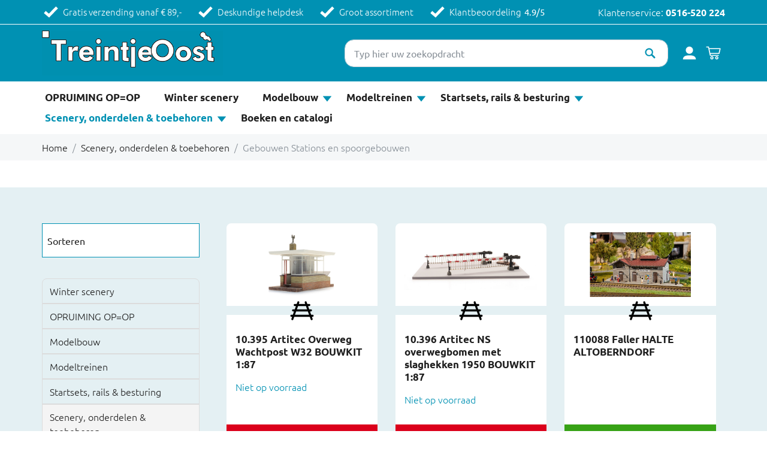

--- FILE ---
content_type: text/html; charset=UTF-8
request_url: https://www.treintjeoost.nl/scenery-onderdelen-and-toebehoren/gebouwen-stations-en-spoorgebouwen
body_size: 21230
content:
<!doctype html>
<html lang="nl">
    <head>
    <title>Gebouwen Stations en spoorgebouwen | TreintjeOost</title>        
    <meta charset="utf-8">
    <base href="https://www.treintjeoost.nl/">
    <meta name="viewport" content="width=device-width, initial-scale=1, maximum-scale=5">
    <meta name="robots" content="index,follow" />
    <meta property="og:title" content="Gebouwen Stations en spoorgebouwen | TreintjeOost" />
    <meta property="og:description" content="Gebouwen Stations en spoorgebouwen" />
    <meta property="og:image" content="" />    
    <meta property="og:type" content="article" />
    <meta property="og:site_name" content="TreintjeOost" />
    <meta property="og:url" content="https://www.treintjeoost.nl/scenery-onderdelen-and-toebehoren/gebouwen-stations-en-spoorgebouwen" />
    <meta property="twitter:card" content="summary"/>
    <meta property="twitter:url" content="https://www.treintjeoost.nl/scenery-onderdelen-and-toebehoren/gebouwen-stations-en-spoorgebouwen"/>
    <meta property="twitter:title" content="Gebouwen Stations en spoorgebouwen | TreintjeOost"/>
    <meta property="twitter:description" content="Gebouwen Stations en spoorgebouwen"/>
    <meta property="twitter:image" content=""/>
    <meta name="description" content="Gebouwen Stations en spoorgebouwen" />
    <meta name="keywords" content="" />        
    <link rel="canonical" href="https://www.treintjeoost.nl/scenery-onderdelen-and-toebehoren/gebouwen-stations-en-spoorgebouwen" />
    <meta name="msapplication-TileImage" content="https://www.treintjeoost.nl//uploads/brand/favicon.png">
    <meta name="msapplication-TileColor" content="FFFFFF">
    <meta name="theme-color" content="FFFFFF">
    <meta name="msapplication-navbutton-color" content="FFFFFF">

            <link rel="preconnect" href="https://fonts.googleapis.com">
        <link rel="dns-prefetch" href="https://fonts.googleapis.com" />
        <link rel="preconnect" href="https://fonts.gstatic.com">
        <link rel="preconnect" href="https://www.googletagmanager.com">
    <link rel="dns-prefetch" href="https://www.googletagmanager.com" />
    <link rel="preconnect" href="https://www.google-analytics.com">
    <link rel="dns-prefetch" href="https://www.google-analytics.com" />

    <link rel="shortcut icon" type="image/ico" href="/uploads/brand/favicon.png">
    <link rel="apple-touch-icon" sizes="144x144" href="/uploads/brand/favicon.png">
    <script>!function(e){ "use strict";function t(e,t,n){ e.addEventListener?e.addEventListener(t,n,!1):e.attachEvent&&e.attachEvent("on"+t,n)}function n(t,n){ return e.localStorage&&localStorage[t+"_content"]&&localStorage[t+"_file"]===n}function o(t,o){ if(e.localStorage&&e.XMLHttpRequest)n(t,o)?r(localStorage[t+"_content"]):a(t,o);else{ var i=l.createElement("link");i.href=o,i.id=t,i.rel="stylesheet",i.type="text/css",l.getElementsByTagName("head")[0].appendChild(i),l.cookie=t}}function a(e,t){ var n=new XMLHttpRequest;n.open("GET",t,!0),n.onreadystatechange=function(){ 4===n.readyState&&200===n.status&&(r(n.responseText),localStorage[e+"_content"]=n.responseText,localStorage[e+"_file"]=t)},n.send()}function r(e){ var t=l.createElement("style");t.setAttribute("type","text/css"),l.getElementsByTagName("head")[0].appendChild(t),t.styleSheet?t.styleSheet.cssText=e:t.innerHTML=e}var l=e.document,i=function(e,t,n){ function o(e){ return l.body?e():void setTimeout(function(){ o(e)})}function a(){ i.addEventListener&&i.removeEventListener("load",a),i.media=n||"all"}var r,i=l.createElement("link");if(t)r=t;else{ var s=(l.body||l.getElementsByTagName("head")[0]).childNodes;r=s[s.length-1]}var c=l.styleSheets;i.rel="stylesheet",i.href=e,i.media="only x",o(function(){ r.parentNode.insertBefore(i,t?r:r.nextSibling)});var d=function(e){ for(var t=i.href,n=c.length;n--;)if(c[n].href===t)return e();setTimeout(function(){ d(e)})};return i.addEventListener&&i.addEventListener("load",a),i.onloadcssdefined=d,d(a),i};"undefined"!=typeof exports?exports.loadCSS=i:e.loadCSS=i,e.loadLocalStorageCSS=function(a,r){ n(a,r)||l.cookie.indexOf(a)>-1?o(a,r):t(e,"load",function(){ o(a,r)})}}(this);</script>
    <script id="loadcss__webfonts">loadLocalStorageCSS("webfonts", "/assets/fonts/fonts.css");</script>            <style type="text/css">*,*::before,*::after{ box-sizing:border-box}html{ font-family:sans-serif;line-height:1.15;-webkit-text-size-adjust:100%;-ms-text-size-adjust:100%;-ms-overflow-style:scrollbar;-webkit-tap-highlight-color:rgba(0,0,0,0)}@-ms-viewport{ width:device-width}article,aside,dialog,figcaption,figure,footer,header,hgroup,main,nav,section{ display:block}body{ margin:0;font-family:-apple-system,BlinkMacSystemFont,"Segoe UI",Roboto,"Helvetica Neue",Arial,sans-serif,"Apple Color Emoji","Segoe UI Emoji","Segoe UI Symbol";font-size:1rem;font-weight:400;line-height:1.5;color:#212529;text-align:left;background-color:#fff}[tabindex="-1"]:focus{ outline:0 !important}hr{ box-sizing:content-box;height:0;overflow:visible}h1,h2,h3,h4,h5,h6{ margin-top:0;margin-bottom:0.5rem}p{ margin-top:0;margin-bottom:1rem}abbr[title],abbr[data-original-title]{ text-decoration:underline;text-decoration:underline dotted;cursor:help;border-bottom:0}address{ margin-bottom:1rem;font-style:normal;line-height:inherit}ol,ul,dl{ margin-top:0;margin-bottom:1rem}ol ol, ul ul, ol ul, ul ol{ margin-bottom:0}dt{ font-weight:700}dd{ margin-bottom:0.5rem;margin-left:0}blockquote{ margin:0 0 1rem}dfn{ font-style:italic}b,strong{ font-weight:bolder}small{ font-size:80%}sub,sup{ position:relative;font-size:75%;line-height:0;vertical-align:baseline}sub{ bottom:-0.25em}sup{ top:-0.5em}a{ color:#0091b3;text-decoration:none;background-color:transparent;-webkit-text-decoration-skip:objects}a:hover{ color:#005366;text-decoration:underline}a:not([href]):not([tabindex]){ color:inherit;text-decoration:none}a:not([href]):not([tabindex]):focus,a:not([href]):not([tabindex]):hover{ color:inherit;text-decoration:none}a:not([href]):not([tabindex]):focus{ outline:0}pre,code,kbd,samp{ font-family:monospace,monospace;font-size:1em}pre{ margin-top:0;margin-bottom:1rem;overflow:auto;-ms-overflow-style:scrollbar}figure{ margin:0 0 1rem}img{ vertical-align:middle;border-style:none}svg:not(:root){ overflow:hidden}a,area,button,[role="button"],input:not([type="range"]),label,select,summary,textarea{ touch-action:manipulation}table{ border-collapse:collapse}caption{ padding-top:0.75rem;padding-bottom:0.75rem;color:#868e96;text-align:left;caption-side:bottom}th{ text-align:inherit}label{ display:inline-block;margin-bottom:0.5rem}button{ border-radius:0}button:focus{ outline:1px dotted;outline:5px auto -webkit-focus-ring-color}input,button,select,optgroup,textarea{ margin:0;font-family:inherit;font-size:inherit;line-height:inherit}button,input{ overflow:visible}button,select{ text-transform:none}button, html [type="button"],[type="reset"],[type="submit"]{ -webkit-appearance:button}button::-moz-focus-inner,[type="button"]::-moz-focus-inner,[type="reset"]::-moz-focus-inner,[type="submit"]::-moz-focus-inner{ padding:0;border-style:none}input[type="radio"],input[type="checkbox"]{ box-sizing:border-box;padding:0}input[type="date"],input[type="time"],input[type="datetime-local"],input[type="month"]{ -webkit-appearance:listbox}textarea{ overflow:auto;resize:vertical}fieldset{ min-width:0;padding:0;margin:0;border:0}legend{ display:block;width:100%;max-width:100%;padding:0;margin-bottom:0.5rem;font-size:1.5rem;line-height:inherit;color:inherit;white-space:normal}progress{ vertical-align:baseline}[type="number"]::-webkit-inner-spin-button,[type="number"]::-webkit-outer-spin-button{ height:auto}[type="search"]{ outline-offset:-2px;-webkit-appearance:none}[type="search"]::-webkit-search-cancel-button,[type="search"]::-webkit-search-decoration{ -webkit-appearance:none}::-webkit-file-upload-button{ font:inherit;-webkit-appearance:button}output{ display:inline-block}summary{ display:list-item;cursor:pointer}template{ display:none}[hidden]{ display:none !important}.img-fluid{ max-width:100%;height:auto}.img-thumbnail{ padding:0.25rem;background-color:#fff;border:1px solid #dee2e6;border-radius:0.25rem;max-width:100%;height:auto}.figure{ display:inline-block}.figure-img{ margin-bottom:0.5rem;line-height:1}.figure-caption{ font-size:90%;color:#868e96}.breadcrumb{ display:flex;flex-wrap:wrap;padding:0.75rem 1rem;margin-bottom:1rem;list-style:none;background-color:#f5f7f8;border-radius:0.25rem}.breadcrumb-item+.breadcrumb-item::before{ display:inline-block;padding-right:0.5rem;padding-left:0.5rem;color:#868e96;content:"/"}.breadcrumb-item+.breadcrumb-item:hover::before{ text-decoration:underline}.breadcrumb-item+.breadcrumb-item:hover::before{ text-decoration:none}.breadcrumb-item.active{ color:#868e96}.pagination{ display:flex;padding-left:0;list-style:none;border-radius:0.25rem}.pagination:empty{ display:none}.page-link{ position:relative;display:block;padding:0.5rem 0.75rem;margin-left:-1px;line-height:1.25;color:#0091b3;background-color:#fff;border:1px solid #dee2e6}.page-link:focus,.page-link:hover{ color:#005366;text-decoration:none;background-color:#e9ecef;border-color:#dee2e6}.page-link:not([disabled]):not(.disabled){ cursor:pointer}.page-item:first-child .page-link{ margin-left:0;border-top-left-radius:0.25rem;border-bottom-left-radius:0.25rem}.page-item:last-child .page-link{ border-top-right-radius:0.25rem;border-bottom-right-radius:0.25rem}.page-item.active .page-link{ z-index:1;color:#fff;background-color:#0091b3;border-color:#0091b3}.page-item.disabled .page-link{ color:#868e96;pointer-events:none;cursor:auto;background-color:#fff;border-color:#dee2e6}.pagination-lg .page-link{ padding:0.75rem 1.5rem;font-size:1.25rem;line-height:1.5}.pagination-lg .page-item:first-child .page-link{ border-top-left-radius:0.3rem;border-bottom-left-radius:0.3rem}.pagination-lg .page-item:last-child .page-link{ border-top-right-radius:0.3rem;border-bottom-right-radius:0.3rem}.pagination-sm .page-link{ padding:0.25rem 0.5rem;font-size:0.875rem;line-height:1.5}.pagination-sm .page-item:first-child .page-link{ border-top-left-radius:0.2rem;border-bottom-left-radius:0.2rem}.pagination-sm .page-item:last-child .page-link{ border-top-right-radius:0.2rem;border-bottom-right-radius:0.2rem}.container,.wrapper{ width:100%;padding-right:15px;padding-left:15px;margin-right:auto;margin-left:auto}@media (min-width: 576px){ .container,.wrapper{ max-width:540px}}@media (min-width: 768px){ .container,.wrapper{ max-width:720px}}@media (min-width: 992px){ .container,.wrapper{ max-width:960px}}@media (min-width: 1200px){ .container,.wrapper{ max-width:1170px}}.container-fluid{ width:100%;padding-right:15px;padding-left:15px;margin-right:auto;margin-left:auto}.row{ display:flex;flex-wrap:wrap;margin-right:-15px;margin-left:-15px}.no-gutters{ margin-right:0;margin-left:0}.no-gutters>.col,.no-gutters>[class*="col-"]{ padding-right:0;padding-left:0}.col-1,.col-2,.col-3,.col-4,.col-5,.col-6,.col-7,.col-8,.col-9,.col-10,.col-11,.col-12,.col,.col-auto,.col-sm-1,.col-sm-2,.col-sm-3,.col-sm-4,.col-sm-5,.col-sm-6,.col-sm-7,.col-sm-8,.col-sm-9,.col-sm-10,.col-sm-11,.col-sm-12,.col-sm,.col-sm-auto,.col-md-1,.col-md-2,.col-md-3,.col-md-4,.col-md-5,.col-md-6,.col-md-7,.col-md-8,.col-md-9,.col-md-10,.col-md-11,.col-md-12,.col-md,.col-md-auto,.col-lg-1,.col-lg-2,.col-lg-3,.col-lg-4,.col-lg-5,.col-lg-6,.col-lg-7,.col-lg-8,.col-lg-9,.col-lg-10,.col-lg-11,.col-lg-12,.col-lg,.col-lg-auto,.col-xl-1,.col-xl-2,.col-xl-3,.col-xl-4,.col-xl-5,.col-xl-6,.col-xl-7,.col-xl-8,.col-xl-9,.col-xl-10,.col-xl-11,.col-xl-12,.col-xl,.col-xl-auto{ position:relative;width:100%;min-height:1px;padding-right:15px;padding-left:15px}.col{ flex-basis:0;flex-grow:1;max-width:100%}.col-auto{ flex:0 0 auto;width:auto;max-width:none}.col-1{ flex:0 0 8.3333333333%;max-width:8.3333333333%}.col-2{ flex:0 0 16.6666666667%;max-width:16.6666666667%}.col-3{ flex:0 0 25%;max-width:25%}.col-4{ flex:0 0 33.3333333333%;max-width:33.3333333333%}.col-5{ flex:0 0 41.6666666667%;max-width:41.6666666667%}.col-6{ flex:0 0 50%;max-width:50%}.col-7{ flex:0 0 58.3333333333%;max-width:58.3333333333%}.col-8{ flex:0 0 66.6666666667%;max-width:66.6666666667%}.col-9{ flex:0 0 75%;max-width:75%}.col-10{ flex:0 0 83.3333333333%;max-width:83.3333333333%}.col-11{ flex:0 0 91.6666666667%;max-width:91.6666666667%}.col-12{ flex:0 0 100%;max-width:100%}.order-first{ order:-1}.order-1{ order:1}.order-2{ order:2}.order-3{ order:3}.order-4{ order:4}.order-5{ order:5}.order-6{ order:6}.order-7{ order:7}.order-8{ order:8}.order-9{ order:9}.order-10{ order:10}.order-11{ order:11}.order-12{ order:12}.offset-1{ margin-left:8.3333333333%}.offset-2{ margin-left:16.6666666667%}.offset-3{ margin-left:25%}.offset-4{ margin-left:33.3333333333%}.offset-5{ margin-left:41.6666666667%}.offset-6{ margin-left:50%}.offset-7{ margin-left:58.3333333333%}.offset-8{ margin-left:66.6666666667%}.offset-9{ margin-left:75%}.offset-10{ margin-left:83.3333333333%}.offset-11{ margin-left:91.6666666667%}@media (min-width: 576px){ .col-sm{ flex-basis:0;flex-grow:1;max-width:100%}.col-sm-auto{ flex:0 0 auto;width:auto;max-width:none}.col-sm-1{ flex:0 0 8.3333333333%;max-width:8.3333333333%}.col-sm-2{ flex:0 0 16.6666666667%;max-width:16.6666666667%}.col-sm-3{ flex:0 0 25%;max-width:25%}.col-sm-4{ flex:0 0 33.3333333333%;max-width:33.3333333333%}.col-sm-5{ flex:0 0 41.6666666667%;max-width:41.6666666667%}.col-sm-6{ flex:0 0 50%;max-width:50%}.col-sm-7{ flex:0 0 58.3333333333%;max-width:58.3333333333%}.col-sm-8{ flex:0 0 66.6666666667%;max-width:66.6666666667%}.col-sm-9{ flex:0 0 75%;max-width:75%}.col-sm-10{ flex:0 0 83.3333333333%;max-width:83.3333333333%}.col-sm-11{ flex:0 0 91.6666666667%;max-width:91.6666666667%}.col-sm-12{ flex:0 0 100%;max-width:100%}.order-sm-first{ order:-1}.order-sm-1{ order:1}.order-sm-2{ order:2}.order-sm-3{ order:3}.order-sm-4{ order:4}.order-sm-5{ order:5}.order-sm-6{ order:6}.order-sm-7{ order:7}.order-sm-8{ order:8}.order-sm-9{ order:9}.order-sm-10{ order:10}.order-sm-11{ order:11}.order-sm-12{ order:12}.offset-sm-0{ margin-left:0}.offset-sm-1{ margin-left:8.3333333333%}.offset-sm-2{ margin-left:16.6666666667%}.offset-sm-3{ margin-left:25%}.offset-sm-4{ margin-left:33.3333333333%}.offset-sm-5{ margin-left:41.6666666667%}.offset-sm-6{ margin-left:50%}.offset-sm-7{ margin-left:58.3333333333%}.offset-sm-8{ margin-left:66.6666666667%}.offset-sm-9{ margin-left:75%}.offset-sm-10{ margin-left:83.3333333333%}.offset-sm-11{ margin-left:91.6666666667%}}@media (min-width: 768px){ .col-md{ flex-basis:0;flex-grow:1;max-width:100%}.col-md-auto{ flex:0 0 auto;width:auto;max-width:none}.col-md-1{ flex:0 0 8.3333333333%;max-width:8.3333333333%}.col-md-2{ flex:0 0 16.6666666667%;max-width:16.6666666667%}.col-md-3{ flex:0 0 25%;max-width:25%}.col-md-4{ flex:0 0 33.3333333333%;max-width:33.3333333333%}.col-md-5{ flex:0 0 41.6666666667%;max-width:41.6666666667%}.col-md-6{ flex:0 0 50%;max-width:50%}.col-md-7{ flex:0 0 58.3333333333%;max-width:58.3333333333%}.col-md-8{ flex:0 0 66.6666666667%;max-width:66.6666666667%}.col-md-9{ flex:0 0 75%;max-width:75%}.col-md-10{ flex:0 0 83.3333333333%;max-width:83.3333333333%}.col-md-11{ flex:0 0 91.6666666667%;max-width:91.6666666667%}.col-md-12{ flex:0 0 100%;max-width:100%}.order-md-first{ order:-1}.order-md-1{ order:1}.order-md-2{ order:2}.order-md-3{ order:3}.order-md-4{ order:4}.order-md-5{ order:5}.order-md-6{ order:6}.order-md-7{ order:7}.order-md-8{ order:8}.order-md-9{ order:9}.order-md-10{ order:10}.order-md-11{ order:11}.order-md-12{ order:12}.offset-md-0{ margin-left:0}.offset-md-1{ margin-left:8.3333333333%}.offset-md-2{ margin-left:16.6666666667%}.offset-md-3{ margin-left:25%}.offset-md-4{ margin-left:33.3333333333%}.offset-md-5{ margin-left:41.6666666667%}.offset-md-6{ margin-left:50%}.offset-md-7{ margin-left:58.3333333333%}.offset-md-8{ margin-left:66.6666666667%}.offset-md-9{ margin-left:75%}.offset-md-10{ margin-left:83.3333333333%}.offset-md-11{ margin-left:91.6666666667%}}@media (min-width: 992px){ .col-lg{ flex-basis:0;flex-grow:1;max-width:100%}.col-lg-auto{ flex:0 0 auto;width:auto;max-width:none}.col-lg-1{ flex:0 0 8.3333333333%;max-width:8.3333333333%}.col-lg-2{ flex:0 0 16.6666666667%;max-width:16.6666666667%}.col-lg-3{ flex:0 0 25%;max-width:25%}.col-lg-4{ flex:0 0 33.3333333333%;max-width:33.3333333333%}.col-lg-5{ flex:0 0 41.6666666667%;max-width:41.6666666667%}.col-lg-6{ flex:0 0 50%;max-width:50%}.col-lg-7{ flex:0 0 58.3333333333%;max-width:58.3333333333%}.col-lg-8{ flex:0 0 66.6666666667%;max-width:66.6666666667%}.col-lg-9{ flex:0 0 75%;max-width:75%}.col-lg-10{ flex:0 0 83.3333333333%;max-width:83.3333333333%}.col-lg-11{ flex:0 0 91.6666666667%;max-width:91.6666666667%}.col-lg-12{ flex:0 0 100%;max-width:100%}.order-lg-first{ order:-1}.order-lg-1{ order:1}.order-lg-2{ order:2}.order-lg-3{ order:3}.order-lg-4{ order:4}.order-lg-5{ order:5}.order-lg-6{ order:6}.order-lg-7{ order:7}.order-lg-8{ order:8}.order-lg-9{ order:9}.order-lg-10{ order:10}.order-lg-11{ order:11}.order-lg-12{ order:12}.offset-lg-0{ margin-left:0}.offset-lg-1{ margin-left:8.3333333333%}.offset-lg-2{ margin-left:16.6666666667%}.offset-lg-3{ margin-left:25%}.offset-lg-4{ margin-left:33.3333333333%}.offset-lg-5{ margin-left:41.6666666667%}.offset-lg-6{ margin-left:50%}.offset-lg-7{ margin-left:58.3333333333%}.offset-lg-8{ margin-left:66.6666666667%}.offset-lg-9{ margin-left:75%}.offset-lg-10{ margin-left:83.3333333333%}.offset-lg-11{ margin-left:91.6666666667%}}@media (min-width: 1200px){ .col-xl{ flex-basis:0;flex-grow:1;max-width:100%}.col-xl-auto{ flex:0 0 auto;width:auto;max-width:none}.col-xl-1{ flex:0 0 8.3333333333%;max-width:8.3333333333%}.col-xl-2{ flex:0 0 16.6666666667%;max-width:16.6666666667%}.col-xl-3{ flex:0 0 25%;max-width:25%}.col-xl-4{ flex:0 0 33.3333333333%;max-width:33.3333333333%}.col-xl-5{ flex:0 0 41.6666666667%;max-width:41.6666666667%}.col-xl-6{ flex:0 0 50%;max-width:50%}.col-xl-7{ flex:0 0 58.3333333333%;max-width:58.3333333333%}.col-xl-8{ flex:0 0 66.6666666667%;max-width:66.6666666667%}.col-xl-9{ flex:0 0 75%;max-width:75%}.col-xl-10{ flex:0 0 83.3333333333%;max-width:83.3333333333%}.col-xl-11{ flex:0 0 91.6666666667%;max-width:91.6666666667%}.col-xl-12{ flex:0 0 100%;max-width:100%}.order-xl-first{ order:-1}.order-xl-1{ order:1}.order-xl-2{ order:2}.order-xl-3{ order:3}.order-xl-4{ order:4}.order-xl-5{ order:5}.order-xl-6{ order:6}.order-xl-7{ order:7}.order-xl-8{ order:8}.order-xl-9{ order:9}.order-xl-10{ order:10}.order-xl-11{ order:11}.order-xl-12{ order:12}.offset-xl-0{ margin-left:0}.offset-xl-1{ margin-left:8.3333333333%}.offset-xl-2{ margin-left:16.6666666667%}.offset-xl-3{ margin-left:25%}.offset-xl-4{ margin-left:33.3333333333%}.offset-xl-5{ margin-left:41.6666666667%}.offset-xl-6{ margin-left:50%}.offset-xl-7{ margin-left:58.3333333333%}.offset-xl-8{ margin-left:66.6666666667%}.offset-xl-9{ margin-left:75%}.offset-xl-10{ margin-left:83.3333333333%}.offset-xl-11{ margin-left:91.6666666667%}}.align-baseline{ vertical-align:baseline !important}.align-top{ vertical-align:top !important}.align-middle{ vertical-align:middle !important}.align-bottom{ vertical-align:bottom !important}.align-text-bottom{ vertical-align:text-bottom !important}.align-text-top{ vertical-align:text-top !important}.bg-primary{ background-color:#0091b3 !important}a.bg-primary:focus,button.bg-primary:focus,a.bg-primary:hover,button.bg-primary:hover{ background-color:#006780 !important}.bg-secondary{ background-color:#868e96 !important}a.bg-secondary:focus,button.bg-secondary:focus,a.bg-secondary:hover,button.bg-secondary:hover{ background-color:#6c747c !important}.bg-success{ background-color:#28a745 !important}a.bg-success:focus,button.bg-success:focus,a.bg-success:hover,button.bg-success:hover{ background-color:#1e7d34 !important}.bg-info{ background-color:#17a2b8 !important}a.bg-info:focus,button.bg-info:focus,a.bg-info:hover,button.bg-info:hover{ background-color:#117a8a !important}.bg-warning{ background-color:#ffc107 !important}a.bg-warning:focus,button.bg-warning:focus,a.bg-warning:hover,button.bg-warning:hover{ background-color:#d39e00 !important}.bg-danger{ background-color:#db001b !important}a.bg-danger:focus,button.bg-danger:focus,a.bg-danger:hover,button.bg-danger:hover{ background-color:#a80014 !important}.bg-light{ background-color:#f8f9fa !important}a.bg-light:focus,button.bg-light:focus,a.bg-light:hover,button.bg-light:hover{ background-color:#dadfe4 !important}.bg-dark{ background-color:#343a40 !important}a.bg-dark:focus,button.bg-dark:focus,a.bg-dark:hover,button.bg-dark:hover{ background-color:#1d2023 !important}.bg-white{ background-color:#fff !important}.bg-transparent{ background-color:transparent !important}.border{ border:1px solid #e9ecef !important}.border-0{ border:0 !important}.border-top-0{ border-top:0 !important}.border-right-0{ border-right:0 !important}.border-bottom-0{ border-bottom:0 !important}.border-left-0{ border-left:0 !important}.border-primary{ border-color:#0091b3 !important}.border-secondary{ border-color:#868e96 !important}.border-success{ border-color:#28a745 !important}.border-info{ border-color:#17a2b8 !important}.border-warning{ border-color:#ffc107 !important}.border-danger{ border-color:#db001b !important}.border-light{ border-color:#f8f9fa !important}.border-dark{ border-color:#343a40 !important}.border-white{ border-color:#fff !important}.rounded{ border-radius:0.25rem !important}.rounded-top{ border-top-left-radius:0.25rem !important;border-top-right-radius:0.25rem !important}.rounded-right{ border-top-right-radius:0.25rem !important;border-bottom-right-radius:0.25rem !important}.rounded-bottom{ border-bottom-right-radius:0.25rem !important;border-bottom-left-radius:0.25rem !important}.rounded-left{ border-top-left-radius:0.25rem !important;border-bottom-left-radius:0.25rem !important}.rounded-circle{ border-radius:50% !important}.rounded-0{ border-radius:0 !important}.clearfix::after{ display:block;clear:both;content:""}.d-none{ display:none !important}.d-inline{ display:inline !important}.d-inline-block{ display:inline-block !important}.d-block{ display:block !important}.d-table{ display:table !important}.d-table-row{ display:table-row !important}.d-table-cell{ display:table-cell !important}.d-flex{ display:flex !important}.d-inline-flex{ display:inline-flex !important}@media (min-width: 576px){ .d-sm-none{ display:none !important}.d-sm-inline{ display:inline !important}.d-sm-inline-block{ display:inline-block !important}.d-sm-block{ display:block !important}.d-sm-table{ display:table !important}.d-sm-table-row{ display:table-row !important}.d-sm-table-cell{ display:table-cell !important}.d-sm-flex{ display:flex !important}.d-sm-inline-flex{ display:inline-flex !important}}@media (min-width: 768px){ .d-md-none{ display:none !important}.d-md-inline{ display:inline !important}.d-md-inline-block{ display:inline-block !important}.d-md-block{ display:block !important}.d-md-table{ display:table !important}.d-md-table-row{ display:table-row !important}.d-md-table-cell{ display:table-cell !important}.d-md-flex{ display:flex !important}.d-md-inline-flex{ display:inline-flex !important}}@media (min-width: 992px){ .d-lg-none{ display:none !important}.d-lg-inline{ display:inline !important}.d-lg-inline-block{ display:inline-block !important}.d-lg-block{ display:block !important}.d-lg-table{ display:table !important}.d-lg-table-row{ display:table-row !important}.d-lg-table-cell{ display:table-cell !important}.d-lg-flex{ display:flex !important}.d-lg-inline-flex{ display:inline-flex !important}}@media (min-width: 1200px){ .d-xl-none{ display:none !important}.d-xl-inline{ display:inline !important}.d-xl-inline-block{ display:inline-block !important}.d-xl-block{ display:block !important}.d-xl-table{ display:table !important}.d-xl-table-row{ display:table-row !important}.d-xl-table-cell{ display:table-cell !important}.d-xl-flex{ display:flex !important}.d-xl-inline-flex{ display:inline-flex !important}}.d-print-block{ display:none !important}@media print{ .d-print-block{ display:block !important}}.d-print-inline{ display:none !important}@media print{ .d-print-inline{ display:inline !important}}.d-print-inline-block{ display:none !important}@media print{ .d-print-inline-block{ display:inline-block !important}}@media print{ .d-print-none{ display:none !important}}.embed-responsive{ position:relative;display:block;width:100%;padding:0;overflow:hidden}.embed-responsive::before{ display:block;content:""}.embed-responsive .embed-responsive-item, .embed-responsive iframe, .embed-responsive embed, .embed-responsive object, .embed-responsive video{ position:absolute;top:0;bottom:0;left:0;width:100%;height:100%;border:0}.embed-responsive-21by9::before{ padding-top:42.8571428571%}.embed-responsive-16by9::before{ padding-top:56.25%}.embed-responsive-4by3::before{ padding-top:75%}.embed-responsive-1by1::before{ padding-top:100%}.flex-row{ flex-direction:row !important}.flex-column{ flex-direction:column !important}.flex-row-reverse{ flex-direction:row-reverse !important}.flex-column-reverse{ flex-direction:column-reverse !important}.flex-wrap{ flex-wrap:wrap !important}.flex-nowrap{ flex-wrap:nowrap !important}.flex-wrap-reverse{ flex-wrap:wrap-reverse !important}.justify-content-start{ justify-content:flex-start !important}.justify-content-end{ justify-content:flex-end !important}.justify-content-center{ justify-content:center !important}.justify-content-between{ justify-content:space-between !important}.justify-content-around{ justify-content:space-around !important}.align-items-start{ align-items:flex-start !important}.align-items-end{ align-items:flex-end !important}.align-items-center{ align-items:center !important}.align-items-baseline{ align-items:baseline !important}.align-items-stretch{ align-items:stretch !important}.align-content-start{ align-content:flex-start !important}.align-content-end{ align-content:flex-end !important}.align-content-center{ align-content:center !important}.align-content-between{ align-content:space-between !important}.align-content-around{ align-content:space-around !important}.align-content-stretch{ align-content:stretch !important}.align-self-auto{ align-self:auto !important}.align-self-start{ align-self:flex-start !important}.align-self-end{ align-self:flex-end !important}.align-self-center{ align-self:center !important}.align-self-baseline{ align-self:baseline !important}.align-self-stretch{ align-self:stretch !important}@media (min-width: 576px){ .flex-sm-row{ flex-direction:row !important}.flex-sm-column{ flex-direction:column !important}.flex-sm-row-reverse{ flex-direction:row-reverse !important}.flex-sm-column-reverse{ flex-direction:column-reverse !important}.flex-sm-wrap{ flex-wrap:wrap !important}.flex-sm-nowrap{ flex-wrap:nowrap !important}.flex-sm-wrap-reverse{ flex-wrap:wrap-reverse !important}.justify-content-sm-start{ justify-content:flex-start !important}.justify-content-sm-end{ justify-content:flex-end !important}.justify-content-sm-center{ justify-content:center !important}.justify-content-sm-between{ justify-content:space-between !important}.justify-content-sm-around{ justify-content:space-around !important}.align-items-sm-start{ align-items:flex-start !important}.align-items-sm-end{ align-items:flex-end !important}.align-items-sm-center{ align-items:center !important}.align-items-sm-baseline{ align-items:baseline !important}.align-items-sm-stretch{ align-items:stretch !important}.align-content-sm-start{ align-content:flex-start !important}.align-content-sm-end{ align-content:flex-end !important}.align-content-sm-center{ align-content:center !important}.align-content-sm-between{ align-content:space-between !important}.align-content-sm-around{ align-content:space-around !important}.align-content-sm-stretch{ align-content:stretch !important}.align-self-sm-auto{ align-self:auto !important}.align-self-sm-start{ align-self:flex-start !important}.align-self-sm-end{ align-self:flex-end !important}.align-self-sm-center{ align-self:center !important}.align-self-sm-baseline{ align-self:baseline !important}.align-self-sm-stretch{ align-self:stretch !important}}@media (min-width: 768px){ .flex-md-row{ flex-direction:row !important}.flex-md-column{ flex-direction:column !important}.flex-md-row-reverse{ flex-direction:row-reverse !important}.flex-md-column-reverse{ flex-direction:column-reverse !important}.flex-md-wrap{ flex-wrap:wrap !important}.flex-md-nowrap{ flex-wrap:nowrap !important}.flex-md-wrap-reverse{ flex-wrap:wrap-reverse !important}.justify-content-md-start{ justify-content:flex-start !important}.justify-content-md-end{ justify-content:flex-end !important}.justify-content-md-center{ justify-content:center !important}.justify-content-md-between{ justify-content:space-between !important}.justify-content-md-around{ justify-content:space-around !important}.align-items-md-start{ align-items:flex-start !important}.align-items-md-end{ align-items:flex-end !important}.align-items-md-center{ align-items:center !important}.align-items-md-baseline{ align-items:baseline !important}.align-items-md-stretch{ align-items:stretch !important}.align-content-md-start{ align-content:flex-start !important}.align-content-md-end{ align-content:flex-end !important}.align-content-md-center{ align-content:center !important}.align-content-md-between{ align-content:space-between !important}.align-content-md-around{ align-content:space-around !important}.align-content-md-stretch{ align-content:stretch !important}.align-self-md-auto{ align-self:auto !important}.align-self-md-start{ align-self:flex-start !important}.align-self-md-end{ align-self:flex-end !important}.align-self-md-center{ align-self:center !important}.align-self-md-baseline{ align-self:baseline !important}.align-self-md-stretch{ align-self:stretch !important}}@media (min-width: 992px){ .flex-lg-row{ flex-direction:row !important}.flex-lg-column{ flex-direction:column !important}.flex-lg-row-reverse{ flex-direction:row-reverse !important}.flex-lg-column-reverse{ flex-direction:column-reverse !important}.flex-lg-wrap{ flex-wrap:wrap !important}.flex-lg-nowrap{ flex-wrap:nowrap !important}.flex-lg-wrap-reverse{ flex-wrap:wrap-reverse !important}.justify-content-lg-start{ justify-content:flex-start !important}.justify-content-lg-end{ justify-content:flex-end !important}.justify-content-lg-center{ justify-content:center !important}.justify-content-lg-between{ justify-content:space-between !important}.justify-content-lg-around{ justify-content:space-around !important}.align-items-lg-start{ align-items:flex-start !important}.align-items-lg-end{ align-items:flex-end !important}.align-items-lg-center{ align-items:center !important}.align-items-lg-baseline{ align-items:baseline !important}.align-items-lg-stretch{ align-items:stretch !important}.align-content-lg-start{ align-content:flex-start !important}.align-content-lg-end{ align-content:flex-end !important}.align-content-lg-center{ align-content:center !important}.align-content-lg-between{ align-content:space-between !important}.align-content-lg-around{ align-content:space-around !important}.align-content-lg-stretch{ align-content:stretch !important}.align-self-lg-auto{ align-self:auto !important}.align-self-lg-start{ align-self:flex-start !important}.align-self-lg-end{ align-self:flex-end !important}.align-self-lg-center{ align-self:center !important}.align-self-lg-baseline{ align-self:baseline !important}.align-self-lg-stretch{ align-self:stretch !important}}@media (min-width: 1200px){ .flex-xl-row{ flex-direction:row !important}.flex-xl-column{ flex-direction:column !important}.flex-xl-row-reverse{ flex-direction:row-reverse !important}.flex-xl-column-reverse{ flex-direction:column-reverse !important}.flex-xl-wrap{ flex-wrap:wrap !important}.flex-xl-nowrap{ flex-wrap:nowrap !important}.flex-xl-wrap-reverse{ flex-wrap:wrap-reverse !important}.justify-content-xl-start{ justify-content:flex-start !important}.justify-content-xl-end{ justify-content:flex-end !important}.justify-content-xl-center{ justify-content:center !important}.justify-content-xl-between{ justify-content:space-between !important}.justify-content-xl-around{ justify-content:space-around !important}.align-items-xl-start{ align-items:flex-start !important}.align-items-xl-end{ align-items:flex-end !important}.align-items-xl-center{ align-items:center !important}.align-items-xl-baseline{ align-items:baseline !important}.align-items-xl-stretch{ align-items:stretch !important}.align-content-xl-start{ align-content:flex-start !important}.align-content-xl-end{ align-content:flex-end !important}.align-content-xl-center{ align-content:center !important}.align-content-xl-between{ align-content:space-between !important}.align-content-xl-around{ align-content:space-around !important}.align-content-xl-stretch{ align-content:stretch !important}.align-self-xl-auto{ align-self:auto !important}.align-self-xl-start{ align-self:flex-start !important}.align-self-xl-end{ align-self:flex-end !important}.align-self-xl-center{ align-self:center !important}.align-self-xl-baseline{ align-self:baseline !important}.align-self-xl-stretch{ align-self:stretch !important}}.float-left{ float:left !important}.float-right{ float:right !important}.float-none{ float:none !important}@media (min-width: 576px){ .float-sm-left{ float:left !important}.float-sm-right{ float:right !important}.float-sm-none{ float:none !important}}@media (min-width: 768px){ .float-md-left{ float:left !important}.float-md-right{ float:right !important}.float-md-none{ float:none !important}}@media (min-width: 992px){ .float-lg-left{ float:left !important}.float-lg-right{ float:right !important}.float-lg-none{ float:none !important}}@media (min-width: 1200px){ .float-xl-left{ float:left !important}.float-xl-right{ float:right !important}.float-xl-none{ float:none !important}}.position-static{ position:static !important}.position-relative{ position:relative !important}.position-absolute{ position:absolute !important}.position-fixed{ position:fixed !important}.position-sticky{ position:sticky !important}.fixed-top{ position:fixed;top:0;right:0;left:0;z-index:1030}.fixed-bottom{ position:fixed;right:0;bottom:0;left:0;z-index:1030}@supports (position: sticky){ position:sticky;top:0;z-index:1020}.sr-only{ position:absolute;width:1px;height:1px;padding:0;overflow:hidden;clip:rect(0,0,0,0);white-space:nowrap;clip-path:inset(50%);border:0}.sr-only-focusable:active,.sr-only-focusable:focus{ position:static;width:auto;height:auto;overflow:visible;clip:auto;white-space:normal;clip-path:none}.w-25{ width:25% !important}.w-50{ width:50% !important}.w-75{ width:75% !important}.w-100{ width:100% !important}.h-25{ height:25% !important}.h-50{ height:50% !important}.h-75{ height:75% !important}.h-100{ height:100% !important}.mw-100{ max-width:100% !important}.mh-100{ max-height:100% !important}.m-0{ margin:0 !important}.mt-0,.my-0{ margin-top:0 !important}.mr-0,.mx-0{ margin-right:0 !important}.mb-0,.my-0{ margin-bottom:0 !important}.ml-0,.mx-0{ margin-left:0 !important}.m-1{ margin:0.25rem !important}.mt-1,.my-1{ margin-top:0.25rem !important}.mr-1,.mx-1{ margin-right:0.25rem !important}.mb-1,.my-1{ margin-bottom:0.25rem !important}.ml-1,.mx-1{ margin-left:0.25rem !important}.m-2{ margin:0.5rem !important}.mt-2,.my-2{ margin-top:0.5rem !important}.mr-2,.mx-2{ margin-right:0.5rem !important}.mb-2,.my-2{ margin-bottom:0.5rem !important}.ml-2,.mx-2{ margin-left:0.5rem !important}.m-3{ margin:1rem !important}.mt-3,.my-3{ margin-top:1rem !important}.mr-3,.mx-3{ margin-right:1rem !important}.mb-3,.my-3{ margin-bottom:1rem !important}.ml-3,.mx-3{ margin-left:1rem !important}.m-4{ margin:1.5rem !important}.mt-4,.my-4{ margin-top:1.5rem !important}.mr-4,.mx-4{ margin-right:1.5rem !important}.mb-4,.my-4{ margin-bottom:1.5rem !important}.ml-4,.mx-4{ margin-left:1.5rem !important}.m-5{ margin:3rem !important}.mt-5,.my-5{ margin-top:3rem !important}.mr-5,.mx-5{ margin-right:3rem !important}.mb-5,.my-5{ margin-bottom:3rem !important}.ml-5,.mx-5{ margin-left:3rem !important}.p-0{ padding:0 !important}.pt-0,.py-0{ padding-top:0 !important}.pr-0,.px-0{ padding-right:0 !important}.pb-0,.py-0{ padding-bottom:0 !important}.pl-0,.px-0{ padding-left:0 !important}.p-1{ padding:0.25rem !important}.pt-1,.py-1{ padding-top:0.25rem !important}.pr-1,.px-1{ padding-right:0.25rem !important}.pb-1,.py-1{ padding-bottom:0.25rem !important}.pl-1,.px-1{ padding-left:0.25rem !important}.p-2{ padding:0.5rem !important}.pt-2,.py-2{ padding-top:0.5rem !important}.pr-2,.px-2{ padding-right:0.5rem !important}.pb-2,.py-2{ padding-bottom:0.5rem !important}.pl-2,.px-2{ padding-left:0.5rem !important}.p-3{ padding:1rem !important}.pt-3,.py-3{ padding-top:1rem !important}.pr-3,.px-3{ padding-right:1rem !important}.pb-3,.py-3{ padding-bottom:1rem !important}.pl-3,.px-3{ padding-left:1rem !important}.p-4{ padding:1.5rem !important}.pt-4,.py-4{ padding-top:1.5rem !important}.pr-4,.px-4{ padding-right:1.5rem !important}.pb-4,.py-4{ padding-bottom:1.5rem !important}.pl-4,.px-4{ padding-left:1.5rem !important}.p-5{ padding:3rem !important}.pt-5,.py-5{ padding-top:3rem !important}.pr-5,.px-5{ padding-right:3rem !important}.pb-5,.py-5{ padding-bottom:3rem !important}.pl-5,.px-5{ padding-left:3rem !important}.m-auto{ margin:auto !important}.mt-auto,.my-auto{ margin-top:auto !important}.mr-auto,.mx-auto{ margin-right:auto !important}.mb-auto,.my-auto{ margin-bottom:auto !important}.ml-auto,.mx-auto{ margin-left:auto !important}@media (min-width: 576px){ .m-sm-0{ margin:0 !important}.mt-sm-0,.my-sm-0{ margin-top:0 !important}.mr-sm-0,.mx-sm-0{ margin-right:0 !important}.mb-sm-0,.my-sm-0{ margin-bottom:0 !important}.ml-sm-0,.mx-sm-0{ margin-left:0 !important}.m-sm-1{ margin:0.25rem !important}.mt-sm-1,.my-sm-1{ margin-top:0.25rem !important}.mr-sm-1,.mx-sm-1{ margin-right:0.25rem !important}.mb-sm-1,.my-sm-1{ margin-bottom:0.25rem !important}.ml-sm-1,.mx-sm-1{ margin-left:0.25rem !important}.m-sm-2{ margin:0.5rem !important}.mt-sm-2,.my-sm-2{ margin-top:0.5rem !important}.mr-sm-2,.mx-sm-2{ margin-right:0.5rem !important}.mb-sm-2,.my-sm-2{ margin-bottom:0.5rem !important}.ml-sm-2,.mx-sm-2{ margin-left:0.5rem !important}.m-sm-3{ margin:1rem !important}.mt-sm-3,.my-sm-3{ margin-top:1rem !important}.mr-sm-3,.mx-sm-3{ margin-right:1rem !important}.mb-sm-3,.my-sm-3{ margin-bottom:1rem !important}.ml-sm-3,.mx-sm-3{ margin-left:1rem !important}.m-sm-4{ margin:1.5rem !important}.mt-sm-4,.my-sm-4{ margin-top:1.5rem !important}.mr-sm-4,.mx-sm-4{ margin-right:1.5rem !important}.mb-sm-4,.my-sm-4{ margin-bottom:1.5rem !important}.ml-sm-4,.mx-sm-4{ margin-left:1.5rem !important}.m-sm-5{ margin:3rem !important}.mt-sm-5,.my-sm-5{ margin-top:3rem !important}.mr-sm-5,.mx-sm-5{ margin-right:3rem !important}.mb-sm-5,.my-sm-5{ margin-bottom:3rem !important}.ml-sm-5,.mx-sm-5{ margin-left:3rem !important}.p-sm-0{ padding:0 !important}.pt-sm-0,.py-sm-0{ padding-top:0 !important}.pr-sm-0,.px-sm-0{ padding-right:0 !important}.pb-sm-0,.py-sm-0{ padding-bottom:0 !important}.pl-sm-0,.px-sm-0{ padding-left:0 !important}.p-sm-1{ padding:0.25rem !important}.pt-sm-1,.py-sm-1{ padding-top:0.25rem !important}.pr-sm-1,.px-sm-1{ padding-right:0.25rem !important}.pb-sm-1,.py-sm-1{ padding-bottom:0.25rem !important}.pl-sm-1,.px-sm-1{ padding-left:0.25rem !important}.p-sm-2{ padding:0.5rem !important}.pt-sm-2,.py-sm-2{ padding-top:0.5rem !important}.pr-sm-2,.px-sm-2{ padding-right:0.5rem !important}.pb-sm-2,.py-sm-2{ padding-bottom:0.5rem !important}.pl-sm-2,.px-sm-2{ padding-left:0.5rem !important}.p-sm-3{ padding:1rem !important}.pt-sm-3,.py-sm-3{ padding-top:1rem !important}.pr-sm-3,.px-sm-3{ padding-right:1rem !important}.pb-sm-3,.py-sm-3{ padding-bottom:1rem !important}.pl-sm-3,.px-sm-3{ padding-left:1rem !important}.p-sm-4{ padding:1.5rem !important}.pt-sm-4,.py-sm-4{ padding-top:1.5rem !important}.pr-sm-4,.px-sm-4{ padding-right:1.5rem !important}.pb-sm-4,.py-sm-4{ padding-bottom:1.5rem !important}.pl-sm-4,.px-sm-4{ padding-left:1.5rem !important}.p-sm-5{ padding:3rem !important}.pt-sm-5,.py-sm-5{ padding-top:3rem !important}.pr-sm-5,.px-sm-5{ padding-right:3rem !important}.pb-sm-5,.py-sm-5{ padding-bottom:3rem !important}.pl-sm-5,.px-sm-5{ padding-left:3rem !important}.m-sm-auto{ margin:auto !important}.mt-sm-auto,.my-sm-auto{ margin-top:auto !important}.mr-sm-auto,.mx-sm-auto{ margin-right:auto !important}.mb-sm-auto,.my-sm-auto{ margin-bottom:auto !important}.ml-sm-auto,.mx-sm-auto{ margin-left:auto !important}}@media (min-width: 768px){ .m-md-0{ margin:0 !important}.mt-md-0,.my-md-0{ margin-top:0 !important}.mr-md-0,.mx-md-0{ margin-right:0 !important}.mb-md-0,.my-md-0{ margin-bottom:0 !important}.ml-md-0,.mx-md-0{ margin-left:0 !important}.m-md-1{ margin:0.25rem !important}.mt-md-1,.my-md-1{ margin-top:0.25rem !important}.mr-md-1,.mx-md-1{ margin-right:0.25rem !important}.mb-md-1,.my-md-1{ margin-bottom:0.25rem !important}.ml-md-1,.mx-md-1{ margin-left:0.25rem !important}.m-md-2{ margin:0.5rem !important}.mt-md-2,.my-md-2{ margin-top:0.5rem !important}.mr-md-2,.mx-md-2{ margin-right:0.5rem !important}.mb-md-2,.my-md-2{ margin-bottom:0.5rem !important}.ml-md-2,.mx-md-2{ margin-left:0.5rem !important}.m-md-3{ margin:1rem !important}.mt-md-3,.my-md-3{ margin-top:1rem !important}.mr-md-3,.mx-md-3{ margin-right:1rem !important}.mb-md-3,.my-md-3{ margin-bottom:1rem !important}.ml-md-3,.mx-md-3{ margin-left:1rem !important}.m-md-4{ margin:1.5rem !important}.mt-md-4,.my-md-4{ margin-top:1.5rem !important}.mr-md-4,.mx-md-4{ margin-right:1.5rem !important}.mb-md-4,.my-md-4{ margin-bottom:1.5rem !important}.ml-md-4,.mx-md-4{ margin-left:1.5rem !important}.m-md-5{ margin:3rem !important}.mt-md-5,.my-md-5{ margin-top:3rem !important}.mr-md-5,.mx-md-5{ margin-right:3rem !important}.mb-md-5,.my-md-5{ margin-bottom:3rem !important}.ml-md-5,.mx-md-5{ margin-left:3rem !important}.p-md-0{ padding:0 !important}.pt-md-0,.py-md-0{ padding-top:0 !important}.pr-md-0,.px-md-0{ padding-right:0 !important}.pb-md-0,.py-md-0{ padding-bottom:0 !important}.pl-md-0,.px-md-0{ padding-left:0 !important}.p-md-1{ padding:0.25rem !important}.pt-md-1,.py-md-1{ padding-top:0.25rem !important}.pr-md-1,.px-md-1{ padding-right:0.25rem !important}.pb-md-1,.py-md-1{ padding-bottom:0.25rem !important}.pl-md-1,.px-md-1{ padding-left:0.25rem !important}.p-md-2{ padding:0.5rem !important}.pt-md-2,.py-md-2{ padding-top:0.5rem !important}.pr-md-2,.px-md-2{ padding-right:0.5rem !important}.pb-md-2,.py-md-2{ padding-bottom:0.5rem !important}.pl-md-2,.px-md-2{ padding-left:0.5rem !important}.p-md-3{ padding:1rem !important}.pt-md-3,.py-md-3{ padding-top:1rem !important}.pr-md-3,.px-md-3{ padding-right:1rem !important}.pb-md-3,.py-md-3{ padding-bottom:1rem !important}.pl-md-3,.px-md-3{ padding-left:1rem !important}.p-md-4{ padding:1.5rem !important}.pt-md-4,.py-md-4{ padding-top:1.5rem !important}.pr-md-4,.px-md-4{ padding-right:1.5rem !important}.pb-md-4,.py-md-4{ padding-bottom:1.5rem !important}.pl-md-4,.px-md-4{ padding-left:1.5rem !important}.p-md-5{ padding:3rem !important}.pt-md-5,.py-md-5{ padding-top:3rem !important}.pr-md-5,.px-md-5{ padding-right:3rem !important}.pb-md-5,.py-md-5{ padding-bottom:3rem !important}.pl-md-5,.px-md-5{ padding-left:3rem !important}.m-md-auto{ margin:auto !important}.mt-md-auto,.my-md-auto{ margin-top:auto !important}.mr-md-auto,.mx-md-auto{ margin-right:auto !important}.mb-md-auto,.my-md-auto{ margin-bottom:auto !important}.ml-md-auto,.mx-md-auto{ margin-left:auto !important}}@media (min-width: 992px){ .m-lg-0{ margin:0 !important}.mt-lg-0,.my-lg-0{ margin-top:0 !important}.mr-lg-0,.mx-lg-0{ margin-right:0 !important}.mb-lg-0,.my-lg-0{ margin-bottom:0 !important}.ml-lg-0,.mx-lg-0{ margin-left:0 !important}.m-lg-1{ margin:0.25rem !important}.mt-lg-1,.my-lg-1{ margin-top:0.25rem !important}.mr-lg-1,.mx-lg-1{ margin-right:0.25rem !important}.mb-lg-1,.my-lg-1{ margin-bottom:0.25rem !important}.ml-lg-1,.mx-lg-1{ margin-left:0.25rem !important}.m-lg-2{ margin:0.5rem !important}.mt-lg-2,.my-lg-2{ margin-top:0.5rem !important}.mr-lg-2,.mx-lg-2{ margin-right:0.5rem !important}.mb-lg-2,.my-lg-2{ margin-bottom:0.5rem !important}.ml-lg-2,.mx-lg-2{ margin-left:0.5rem !important}.m-lg-3{ margin:1rem !important}.mt-lg-3,.my-lg-3{ margin-top:1rem !important}.mr-lg-3,.mx-lg-3{ margin-right:1rem !important}.mb-lg-3,.my-lg-3{ margin-bottom:1rem !important}.ml-lg-3,.mx-lg-3{ margin-left:1rem !important}.m-lg-4{ margin:1.5rem !important}.mt-lg-4,.my-lg-4{ margin-top:1.5rem !important}.mr-lg-4,.mx-lg-4{ margin-right:1.5rem !important}.mb-lg-4,.my-lg-4{ margin-bottom:1.5rem !important}.ml-lg-4,.mx-lg-4{ margin-left:1.5rem !important}.m-lg-5{ margin:3rem !important}.mt-lg-5,.my-lg-5{ margin-top:3rem !important}.mr-lg-5,.mx-lg-5{ margin-right:3rem !important}.mb-lg-5,.my-lg-5{ margin-bottom:3rem !important}.ml-lg-5,.mx-lg-5{ margin-left:3rem !important}.p-lg-0{ padding:0 !important}.pt-lg-0,.py-lg-0{ padding-top:0 !important}.pr-lg-0,.px-lg-0{ padding-right:0 !important}.pb-lg-0,.py-lg-0{ padding-bottom:0 !important}.pl-lg-0,.px-lg-0{ padding-left:0 !important}.p-lg-1{ padding:0.25rem !important}.pt-lg-1,.py-lg-1{ padding-top:0.25rem !important}.pr-lg-1,.px-lg-1{ padding-right:0.25rem !important}.pb-lg-1,.py-lg-1{ padding-bottom:0.25rem !important}.pl-lg-1,.px-lg-1{ padding-left:0.25rem !important}.p-lg-2{ padding:0.5rem !important}.pt-lg-2,.py-lg-2{ padding-top:0.5rem !important}.pr-lg-2,.px-lg-2{ padding-right:0.5rem !important}.pb-lg-2,.py-lg-2{ padding-bottom:0.5rem !important}.pl-lg-2,.px-lg-2{ padding-left:0.5rem !important}.p-lg-3{ padding:1rem !important}.pt-lg-3,.py-lg-3{ padding-top:1rem !important}.pr-lg-3,.px-lg-3{ padding-right:1rem !important}.pb-lg-3,.py-lg-3{ padding-bottom:1rem !important}.pl-lg-3,.px-lg-3{ padding-left:1rem !important}.p-lg-4{ padding:1.5rem !important}.pt-lg-4,.py-lg-4{ padding-top:1.5rem !important}.pr-lg-4,.px-lg-4{ padding-right:1.5rem !important}.pb-lg-4,.py-lg-4{ padding-bottom:1.5rem !important}.pl-lg-4,.px-lg-4{ padding-left:1.5rem !important}.p-lg-5{ padding:3rem !important}.pt-lg-5,.py-lg-5{ padding-top:3rem !important}.pr-lg-5,.px-lg-5{ padding-right:3rem !important}.pb-lg-5,.py-lg-5{ padding-bottom:3rem !important}.pl-lg-5,.px-lg-5{ padding-left:3rem !important}.m-lg-auto{ margin:auto !important}.mt-lg-auto,.my-lg-auto{ margin-top:auto !important}.mr-lg-auto,.mx-lg-auto{ margin-right:auto !important}.mb-lg-auto,.my-lg-auto{ margin-bottom:auto !important}.ml-lg-auto,.mx-lg-auto{ margin-left:auto !important}}@media (min-width: 1200px){ .m-xl-0{ margin:0 !important}.mt-xl-0,.my-xl-0{ margin-top:0 !important}.mr-xl-0,.mx-xl-0{ margin-right:0 !important}.mb-xl-0,.my-xl-0{ margin-bottom:0 !important}.ml-xl-0,.mx-xl-0{ margin-left:0 !important}.m-xl-1{ margin:0.25rem !important}.mt-xl-1,.my-xl-1{ margin-top:0.25rem !important}.mr-xl-1,.mx-xl-1{ margin-right:0.25rem !important}.mb-xl-1,.my-xl-1{ margin-bottom:0.25rem !important}.ml-xl-1,.mx-xl-1{ margin-left:0.25rem !important}.m-xl-2{ margin:0.5rem !important}.mt-xl-2,.my-xl-2{ margin-top:0.5rem !important}.mr-xl-2,.mx-xl-2{ margin-right:0.5rem !important}.mb-xl-2,.my-xl-2{ margin-bottom:0.5rem !important}.ml-xl-2,.mx-xl-2{ margin-left:0.5rem !important}.m-xl-3{ margin:1rem !important}.mt-xl-3,.my-xl-3{ margin-top:1rem !important}.mr-xl-3,.mx-xl-3{ margin-right:1rem !important}.mb-xl-3,.my-xl-3{ margin-bottom:1rem !important}.ml-xl-3,.mx-xl-3{ margin-left:1rem !important}.m-xl-4{ margin:1.5rem !important}.mt-xl-4,.my-xl-4{ margin-top:1.5rem !important}.mr-xl-4,.mx-xl-4{ margin-right:1.5rem !important}.mb-xl-4,.my-xl-4{ margin-bottom:1.5rem !important}.ml-xl-4,.mx-xl-4{ margin-left:1.5rem !important}.m-xl-5{ margin:3rem !important}.mt-xl-5,.my-xl-5{ margin-top:3rem !important}.mr-xl-5,.mx-xl-5{ margin-right:3rem !important}.mb-xl-5,.my-xl-5{ margin-bottom:3rem !important}.ml-xl-5,.mx-xl-5{ margin-left:3rem !important}.p-xl-0{ padding:0 !important}.pt-xl-0,.py-xl-0{ padding-top:0 !important}.pr-xl-0,.px-xl-0{ padding-right:0 !important}.pb-xl-0,.py-xl-0{ padding-bottom:0 !important}.pl-xl-0,.px-xl-0{ padding-left:0 !important}.p-xl-1{ padding:0.25rem !important}.pt-xl-1,.py-xl-1{ padding-top:0.25rem !important}.pr-xl-1,.px-xl-1{ padding-right:0.25rem !important}.pb-xl-1,.py-xl-1{ padding-bottom:0.25rem !important}.pl-xl-1,.px-xl-1{ padding-left:0.25rem !important}.p-xl-2{ padding:0.5rem !important}.pt-xl-2,.py-xl-2{ padding-top:0.5rem !important}.pr-xl-2,.px-xl-2{ padding-right:0.5rem !important}.pb-xl-2,.py-xl-2{ padding-bottom:0.5rem !important}.pl-xl-2,.px-xl-2{ padding-left:0.5rem !important}.p-xl-3{ padding:1rem !important}.pt-xl-3,.py-xl-3{ padding-top:1rem !important}.pr-xl-3,.px-xl-3{ padding-right:1rem !important}.pb-xl-3,.py-xl-3{ padding-bottom:1rem !important}.pl-xl-3,.px-xl-3{ padding-left:1rem !important}.p-xl-4{ padding:1.5rem !important}.pt-xl-4,.py-xl-4{ padding-top:1.5rem !important}.pr-xl-4,.px-xl-4{ padding-right:1.5rem !important}.pb-xl-4,.py-xl-4{ padding-bottom:1.5rem !important}.pl-xl-4,.px-xl-4{ padding-left:1.5rem !important}.p-xl-5{ padding:3rem !important}.pt-xl-5,.py-xl-5{ padding-top:3rem !important}.pr-xl-5,.px-xl-5{ padding-right:3rem !important}.pb-xl-5,.py-xl-5{ padding-bottom:3rem !important}.pl-xl-5,.px-xl-5{ padding-left:3rem !important}.m-xl-auto{ margin:auto !important}.mt-xl-auto,.my-xl-auto{ margin-top:auto !important}.mr-xl-auto,.mx-xl-auto{ margin-right:auto !important}.mb-xl-auto,.my-xl-auto{ margin-bottom:auto !important}.ml-xl-auto,.mx-xl-auto{ margin-left:auto !important}}.text-justify{ text-align:justify !important}.text-nowrap{ white-space:nowrap !important}.text-truncate{ overflow:hidden;text-overflow:ellipsis;white-space:nowrap}.text-left{ text-align:left !important}.text-right{ text-align:right !important}.text-center{ text-align:center !important}@media (min-width: 576px){ .text-sm-left{ text-align:left !important}.text-sm-right{ text-align:right !important}.text-sm-center{ text-align:center !important}}@media (min-width: 768px){ .text-md-left{ text-align:left !important}.text-md-right{ text-align:right !important}.text-md-center{ text-align:center !important}}@media (min-width: 992px){ .text-lg-left{ text-align:left !important}.text-lg-right{ text-align:right !important}.text-lg-center{ text-align:center !important}}@media (min-width: 1200px){ .text-xl-left{ text-align:left !important}.text-xl-right{ text-align:right !important}.text-xl-center{ text-align:center !important}}.text-lowercase{ text-transform:lowercase !important}.text-uppercase{ text-transform:uppercase !important}.text-capitalize{ text-transform:capitalize !important}.font-weight-light{ font-weight:300 !important}.font-weight-normal{ font-weight:400 !important}.font-weight-bold{ font-weight:700 !important}.font-italic{ font-style:italic !important}.text-white{ color:#fff !important}.text-primary{ color:#0091b3 !important}a.text-primary:focus,a.text-primary:hover{ color:#006780 !important}.text-secondary{ color:#868e96 !important}a.text-secondary:focus,a.text-secondary:hover{ color:#6c747c !important}.text-success{ color:#28a745 !important}a.text-success:focus,a.text-success:hover{ color:#1e7d34 !important}.text-info{ color:#17a2b8 !important}a.text-info:focus,a.text-info:hover{ color:#117a8a !important}.text-warning{ color:#ffc107 !important}a.text-warning:focus,a.text-warning:hover{ color:#d39e00 !important}.text-danger{ color:#db001b !important}a.text-danger:focus,a.text-danger:hover{ color:#a80014 !important}.text-light{ color:#f8f9fa !important}a.text-light:focus,a.text-light:hover{ color:#dadfe4 !important}.text-dark{ color:#343a40 !important}a.text-dark:focus,a.text-dark:hover{ color:#1d2023 !important}.text-muted{ color:#868e96 !important}.text-hide{ font:0/0 a;color:transparent;text-shadow:none;background-color:transparent;border:0}.visible{ visibility:visible !important}.invisible{ visibility:hidden !important}@-webkit-keyframes bounce{ 0%{ -webkit-transform:translateY(0);-moz-transform:translateY(0);-ms-transform:translateY(0);-o-transform:translateY(0);transform:translateY(0)}50%{ -webkit-transform:translateY(-5px);-moz-transform:translateY(-5px);-ms-transform:translateY(-5px);-o-transform:translateY(-5px);transform:translateY(-5px)}100%{ -webkit-transform:translateY(0);-moz-transform:translateY(0);-ms-transform:translateY(0);-o-transform:translateY(0);transform:translateY(0)}}@-moz-keyframes bounce{ 0%{ -webkit-transform:translateY(0);-moz-transform:translateY(0);-ms-transform:translateY(0);-o-transform:translateY(0);transform:translateY(0)}50%{ -webkit-transform:translateY(-5px);-moz-transform:translateY(-5px);-ms-transform:translateY(-5px);-o-transform:translateY(-5px);transform:translateY(-5px)}100%{ -webkit-transform:translateY(0);-moz-transform:translateY(0);-ms-transform:translateY(0);-o-transform:translateY(0);transform:translateY(0)}}@-ms-keyframes bounce{ 0%{ -webkit-transform:translateY(0);-moz-transform:translateY(0);-ms-transform:translateY(0);-o-transform:translateY(0);transform:translateY(0)}50%{ -webkit-transform:translateY(-5px);-moz-transform:translateY(-5px);-ms-transform:translateY(-5px);-o-transform:translateY(-5px);transform:translateY(-5px)}100%{ -webkit-transform:translateY(0);-moz-transform:translateY(0);-ms-transform:translateY(0);-o-transform:translateY(0);transform:translateY(0)}}@-o-keyframes bounce{ 0%{ -webkit-transform:translateY(0);-moz-transform:translateY(0);-ms-transform:translateY(0);-o-transform:translateY(0);transform:translateY(0)}50%{ -webkit-transform:translateY(-5px);-moz-transform:translateY(-5px);-ms-transform:translateY(-5px);-o-transform:translateY(-5px);transform:translateY(-5px)}100%{ -webkit-transform:translateY(0);-moz-transform:translateY(0);-ms-transform:translateY(0);-o-transform:translateY(0);transform:translateY(0)}}@keyframes bounce{ 0%{ -webkit-transform:translateY(0);-moz-transform:translateY(0);-ms-transform:translateY(0);-o-transform:translateY(0);transform:translateY(0)}50%{ -webkit-transform:translateY(-5px);-moz-transform:translateY(-5px);-ms-transform:translateY(-5px);-o-transform:translateY(-5px);transform:translateY(-5px)}100%{ -webkit-transform:translateY(0);-moz-transform:translateY(0);-ms-transform:translateY(0);-o-transform:translateY(0);transform:translateY(0)}}*,*::before,*::after{ box-sizing:border-box;text-rendering:optimizeLegibility;-webkit-font-smoothing:antialiased;-moz-osx-font-smoothing:grayscale;font-kerning:auto}html,body{ font-family:'Ubuntu',sans-serif;color:#1f1f1f;font-weight:400;font-size:16px;line-height:24px;-webkit-font-smoothing:antialiased;-webkit-text-size-adjust:100%;min-height:100vh}html .menuopen, body .menuopen{ overflow:hidden}body{ display:flex;flex-direction:column}@media (max-width: 991.99px){ html.primary-navigation-active{ height:100%;width:100%;position:fixed;overflow:hidden}html.primary-navigation-active body{ height:100%;width:100%;position:fixed;overflow:hidden}html.primary-navigation-active .btn--to-top{ display:none !important}}::-moz-selection{ background:#222;color:#fff}::selection{ background:#222;color:#fff}iframe{ max-width:100%;display:block;border:0}a{ color:#0091b3;outline:none;transition:0.3s}a:hover,a:focus{ outline:none}a[href^="tel"]{ color:inherit;text-decoration:none}img{ max-width:100%;height:auto;width:100%}.link_arrow{ background:url(/assets/img/arrow-r.svg) right no-repeat;background-size:21px;padding-right:35px}.link_arrow:hover{ padding-right:40px}p,blockquote,ul,ol,h1,h2,h3,h4,h5,h6,form,table,aside,article,dl,hr{ margin:0 0 15px}figure{ margin:0}table{ width:100%;border-collapse:collapse}ul{ padding:0;list-style-type:none}@media (max-width: 767.99px){ p.buttons-wrapper{ display:flex;flex-flow:wrap column;align-items:baseline}}@media (max-width: 767.99px){ p.buttons-wrapper .btn{ margin-left:0;margin-bottom:7.5px}}.wrap{ min-height:100%;height:auto}.richtext{ word-break:break-word}.richtext:empty{ display:none}section.main{ flex-grow:1;margin:0}.icon{ width:18px;height:18px;display:block}.icon--account{ background-image:url("data:image/svg+xml;charset=utf8,%3Csvg xmlns='http://www.w3.org/2000/svg' width='27px' height='27px'  fill='%231f1f1f' viewBox='0 0 64 64' style='enable-background:new 0 0 64 64;'%3E%3Cpath d='M32,35.22c7.9,0,14.33-6.43,14.33-14.33S39.9,6.56,32,6.56s-14.33,6.43-14.33,14.33S24.1,35.22,32,35.22z'/%3E%3Cpath d='M32,41.19c-17.34,0-25.27,5.02-25.65,16.25h51.31C57.27,46.2,49.34,41.19,32,41.19z'/%3E%3C/svg%3E");background-repeat:no-repeat;background-position:center center;width:27px;height:27px;display:block}.icon--cart{ background-image:url("data:image/svg+xml;charset=utf8,%3Csvg xmlns='http://www.w3.org/2000/svg' width='27px' height='27px'  fill='%231f1f1f' viewBox='0 0 100 100'%3E%3Cg transform='translate(0,-952.36218)'%3E%3Cpath style='text-indent:0;text-transform:none;direction:ltr;block-progression:tb;baseline-shift:baseline;color:%23000000;enable-background:accumulate;' d='m 8.0159598,962.36215 c -1.6569,0 -3,1.34315 -3,3 0,1.65685 1.3431,3 3,3 l 9.5625002,0 10.3125,48.65625 c 0.408,1.8316 1.6084,3.356 3.125,3.3438 l 50,0 c 1.5849,0.022 3.042695,-1.4149 3.042695,-3 0,-1.5851 -1.457795,-3.0224 -3.042695,-3 l -47.5625,0 -1.2813,-6.0001 52.843795,0 c 1.3432,-0.01 2.6123,-1.033 2.9062,-2.3437 l 7,-30 c 0.3901,-1.74107 -1.122,-3.64346 -2.9062,-3.65625 l -67.437495,0 -1.625,-7.625 c -0.2839,-1.3321 -1.5755,-2.3764 -2.9375,-2.375 z m 17.8125002,16 62.406295,0 -5.593795,23.99995 -51.7188,0 z m 15.1875,44.00005 c -5.4873,0 -10,4.5126 -10,10 0,5.4873 4.5127,10 10,10 5.4873,0 10,-4.5127 10,-10 0,-5.4873 -4.5127,-10 -10,-10 z m 30,0 c -5.4873,0 -10,4.5126 -10,10 0,5.4873 4.5127,10 10,10 5.4873,0 10,-4.5127 10,-10 0,-5.4873 -4.5127,-10 -10,-10 z m -30,6 c 2.2447,0 4,1.7553 4,4 0,2.2447 -1.7553,4 -4,4 -2.2445,0 -4,-1.7554 -4,-4 0,-2.2446 1.7555,-4 4,-4 z m 30,0 c 2.2447,0 4,1.7553 4,4 0,2.2447 -1.7553,4 -4,4 -2.2445,0 -4,-1.7554 -4,-4 0,-2.2446 1.7555,-4 4,-4 z' fill='%231f1f1f' fill-opacity='1' stroke='none' marker='none' visibility='visible' display='inline' overflow='visible'%3E%3C/path%3E%3C/g%3E%3C/svg%3E");background-repeat:no-repeat;background-position:center center;width:27px;height:27px;display:block}.icon--arrow{ background-image:url("data:image/svg+xml;charset=utf8,%3Csvg xmlns='http://www.w3.org/2000/svg' width='14px' height='14px' viewBox='0 0 11.623 5.761'%3E%3Cpath id='Path_632' data-name='Path 632' d='M4.471,10.623a.2.2,0,0,1-.177-.088L.05,5.45a.232.232,0,0,1,0-.287L4.316.078A.215.215,0,0,1,4.626.056a.215.215,0,0,1,.022.309L4.411.65.514,5.317l4.134,4.952a.214.214,0,0,1-.022.309A.41.41,0,0,1,4.471,10.623Z' transform='translate(0.5 5.244) rotate(-90)' stroke='%231f1f1f' fill='%231f1f1f' stroke-width='1'/%3E %3C/svg%3E");background-repeat:no-repeat;background-position:center center;width:14px;height:14px}.icon--filter{ background-image:url("data:image/svg+xml;charset=utf8,%3Csvg xmlns='http://www.w3.org/2000/svg' width='17px' height='17px' fill='%23fff' viewBox='0 0 32 32'%3E%3Cg%3E%3Cpath d='M10,8H3A1,1,0,0,1,3,6h7a1,1,0,0,0,0,2Z'%3E%3C/path%3E%3Cpath d='M30,7a1,1,0,0,1-1,1H10a1,1,0,0,0,0-2H29A1,1,0,0,1,30,7Z'%3E%3C/path%3E%3Cpath d='M22,17H3a1,1,0,0,1,0-2H22a1,1,0,0,0,0,2Z'%3E%3C/path%3E%3Cpath d='M30,16a1,1,0,0,1-1,1H22a1,1,0,0,0,0-2h7A1,1,0,0,1,30,16Z'%3E%3C/path%3E%3Cpath d='M10,26H3a1,1,0,0,1,0-2h7a1,1,0,0,0,0,2Z'%3E%3C/path%3E%3Cpath d='M30,25a1,1,0,0,1-1,1H10a1,1,0,0,0,0-2H29A1,1,0,0,1,30,25Z'%3E%3C/path%3E%3Cpath d='M11.73,24A2,2,0,1,0,12,25,2,2,0,0,0,11.73,24ZM9,25a1,1,0,1,1,1,1A1,1,0,0,1,9,25Z'%3E%3C/path%3E%3Cpath d='M12.82,24a3,3,0,0,0-5.64,0,2.87,2.87,0,0,0,0,2,3,3,0,0,0,5.64,0,2.87,2.87,0,0,0,0-2ZM11,25a1,1,0,1,1-1-1A1,1,0,0,1,11,25Z'%3E%3C/path%3E%3Cpath d='M23.73,15A2,2,0,1,0,24,16,2,2,0,0,0,23.73,15ZM21,16a1,1,0,1,1,1,1A1,1,0,0,1,21,16Z'%3E%3C/path%3E%3Cpath d='M24.82,15a3,3,0,0,0-5.64,0,2.87,2.87,0,0,0,0,2,3,3,0,0,0,5.64,0,2.87,2.87,0,0,0,0-2ZM23,16a1,1,0,1,1-1-1A1,1,0,0,1,23,16Z'%3E%3C/path%3E%3Cpath d='M11.73,6A2,2,0,1,0,12,7,2,2,0,0,0,11.73,6ZM9,7a1,1,0,1,1,1,1A1,1,0,0,1,9,7Z'%3E%3C/path%3E%3Cpath d='M12.82,6A3,3,0,0,0,7.18,6a2.87,2.87,0,0,0,0,2,3,3,0,0,0,5.64,0,2.87,2.87,0,0,0,0-2ZM11,7a1,1,0,1,1-1-1A1,1,0,0,1,11,7Z'%3E%3C/path%3E%3C/g%3E%3C/svg%3E");background-repeat:no-repeat;background-position:center center;width:17px;height:17px}.icon--close{ background-image:url("data:image/svg+xml;charset=utf8,%3Csvg xmlns='http://www.w3.org/2000/svg' width='17px' height='17px' viewBox='0 0 20 20'%3E%3Cstyle%3E.st0 %7Bfill: %23222;%7D%3C/style%3E%3Cpath class='st0' d='M18,4.6L15.6,2L10,7.5l0,0l0,0L4.4,2L2,4.6L7.5,10L2,15.4L4.4,18l5.6-5.5l0,0l0,0l5.6,5.5l2.4-2.6L12.5,10L18,4.6z'/%3E%3C/svg%3E");background-repeat:no-repeat;background-position:center center;width:17px;height:17px}@media (max-width: 767.99px){ .hidden-mobile{ display:none}}.visible-tablet{ display:none}@media (max-width: 991.99px){ .visible-tablet{ display:block}}.visible-mobile{ display:none}@media (max-width: 767.99px){ .visible-mobile{ display:block}}.sisea-paging{ margin-bottom:30px}.modal-open{ overflow:hidden}.case{ padding:0 30px}.navbar-collapse{ position:absolute;background:#fff;width:100%;max-width:unset;top:0;text-align:center;right:0;padding:30px 10px 20px;height:auto}@media (max-width: 575.99px){ .navbar-collapse{ margin-top:5px;display:block;width:50px}}section ul{ list-style-type:disc;padding-left:20px}section ol{ list-style-type:decimal;padding-left:20px}.grecaptcha-badge{ z-index:9;visibility:hidden}form p.recaptcha{ font-size:12px !important;line-height:17px}form p.recaptcha a{ font-size:12px !important}[data-animate].is-loaded>*{ transform:translateY(100px);visibility:hidden;opacity:0;transition:transform 1s ease-in-out, visibility 1s ease-in-out, opacity 1s ease-in-out}[data-animate].is-loaded.is-visible>*{ transform:translateY(0);visibility:visible;opacity:1}[data-animate="left-to-right"].is-loaded>*{ transform:translateX(-100px)}[data-animate="left-to-right"].is-loaded.is-visible>*{ transform:translateX(0)}[data-animate="right-to-left"].is-loaded>*{ transform:translateX(100px)}[data-animate="right-to-left"].is-loaded.is-visible>*{ transform:translateX(0)}h1,.is-h1{ color:#0091b3;font-size:58px;line-height:110%;font-weight:700}h2,.is-h2{ color:#0091b3;font-size:42px;line-height:125%;font-weight:700}h3,.is-h3{ color:#0091b3;font-size:30px;line-height:125%;font-weight:600}h4,.is-h4{ color:#0091b3;font-size:24px;line-height:115%;font-weight:600}h5,.is-h5{ color:#0091b3;font-size:16px;line-height:24px;font-weight:600}h6,.is-h6{ color:#0091b3;font-size:16px;line-height:24px;font-weight:600}#header{ background:#fff}#header.sticky{ position:-webkit-sticky;position:sticky;top:0;z-index:999;box-shadow:0 0 7px 0 rgba(34, 34, 34, .3)}@media (max-width: 991.99px){ #header.sticky.bottom{ position:fixed;bottom:0;top:initial;width:100%}}#header.sticky.bottom .navigation--header{ top:0;bottom:60px}#header .quicklink{ width:50px;height:50px;position:relative;order:9;display:flex;flex-wrap:wrap;align-items:center;justify-content:center}#header .quicklink .count{ width:14px;height:14px;background:#0091b3;color:#fff;text-align:center;font-weight:700;font-size:10px;position:absolute;top:8px;right:8px;border-radius:50%;line-height:14px}#header #header-content{ display:flex;flex-flow:wrap;align-items:center;padding:10px 0}@media (max-width: 991.99px){ #header #header-content{ height:60px;padding:0}}#header #header-content .brand{ height:50px;max-height:100px;-webkit-transition:none;transition:none;margin-right:auto;z-index:9}@media (max-width: 767.99px){ #header #header-content .brand{ height:40px}}#header #header-content .brand img{ display:block;height:inherit;width:inherit;vertical-align:bottom}#header #header-content .search-toggle{ background-image:url("data:image/svg+xml;charset=utf8,%3Csvg xmlns='http://www.w3.org/2000/svg' width='25px' height='25px' viewBox='0 0 20 20'%3E%3Cstyle%3E.st0 %7Bfill: %230091b3;%7D%3C/style%3E%3Cpath class='st0' d='M18.1,16.1L14,12c-0.1-0.1-0.1-0.1-0.2-0.2c0.7-1.1,1.1-2.3,1.1-3.6c0-3.7-3-6.7-6.7-6.7c-3.7,0-6.7,3-6.7,6.7s3,6.7,6.7,6.7c1.4,0,2.6-0.4,3.6-1.1c0,0.1,0.1,0.1,0.2,0.2l4.1,4.1c0.3,0.3,0.6,0.4,1,0.4s0.7-0.2,1-0.4C18.6,17.5,18.6,16.6,18.1,16.1 M8.2,12.9c-2.5,0-4.6-2.1-4.6-4.6s2.1-4.6,4.6-4.6s4.6,2.1,4.6,4.6S10.8,12.9,8.2,12.9'/%3E%3C/svg%3E");background-repeat:no-repeat;background-position:center center;display:block;width:50px;height:50px;padding:7px;margin:3px 0 3px 10px;font-size:0;transition:all 0.3s ease-in-out;order:4}@media (max-width: 991.99px){ #header #header-content .search-toggle{ margin:0 0 0 10px}}#header #header-content .search-toggle:hover, #header #header-content .search-toggle:focus{ background-image:url("data:image/svg+xml;charset=utf8,%3Csvg xmlns='http://www.w3.org/2000/svg' width='25px' height='25px' viewBox='0 0 20 20'%3E%3Cstyle%3E.st0 %7Bfill: %230091b3;%7D%3C/style%3E%3Cpath class='st0' d='M18.1,16.1L14,12c-0.1-0.1-0.1-0.1-0.2-0.2c0.7-1.1,1.1-2.3,1.1-3.6c0-3.7-3-6.7-6.7-6.7c-3.7,0-6.7,3-6.7,6.7s3,6.7,6.7,6.7c1.4,0,2.6-0.4,3.6-1.1c0,0.1,0.1,0.1,0.2,0.2l4.1,4.1c0.3,0.3,0.6,0.4,1,0.4s0.7-0.2,1-0.4C18.6,17.5,18.6,16.6,18.1,16.1 M8.2,12.9c-2.5,0-4.6-2.1-4.6-4.6s2.1-4.6,4.6-4.6s4.6,2.1,4.6,4.6S10.8,12.9,8.2,12.9'/%3E%3C/svg%3E");background-repeat:no-repeat;background-position:center center}#header #header-content .search-toggle.active{ background-image:url("data:image/svg+xml;charset=utf8,%3Csvg xmlns='http://www.w3.org/2000/svg' width='20px' height='20px' viewBox='0 0 20 20'%3E%3Cstyle%3E.st0 %7Bfill: %230091b3;%7D%3C/style%3E%3Cpath class='st0' d='M18,4.6L15.6,2L10,7.5l0,0l0,0L4.4,2L2,4.6L7.5,10L2,15.4L4.4,18l5.6-5.5l0,0l0,0l5.6,5.5l2.4-2.6L12.5,10L18,4.6z'/%3E%3C/svg%3E");background-repeat:no-repeat;background-position:center center}#header #header-content .search-toggle.active:hover, #header #header-content .search-toggle.active:focus{ background-image:url("data:image/svg+xml;charset=utf8,%3Csvg xmlns='http://www.w3.org/2000/svg' width='20px' height='20px' viewBox='0 0 20 20'%3E%3Cstyle%3E.st0 %7Bfill: %230091b3;%7D%3C/style%3E%3Cpath class='st0' d='M18,4.6L15.6,2L10,7.5l0,0l0,0L4.4,2L2,4.6L7.5,10L2,15.4L4.4,18l5.6-5.5l0,0l0,0l5.6,5.5l2.4-2.6L12.5,10L18,4.6z'/%3E%3C/svg%3E");background-repeat:no-repeat;background-position:center center}#header #header-content .main-menu{ margin-left:auto}@media (max-width: 991.99px){ #header #header-content .main-menu{ position:fixed;top:60px;left:100%;bottom:0;width:100%;padding:15px 0;margin:0;float:none;overflow:auto;background-color:#fff;transition:all 0.3s ease-in-out;-moz-transition:all 0.3s ease-in-out;-webkit-transition:all 0.3s ease-in-out}}#header #header-content .main-menu ul{ margin-right:-14px;margin-bottom:0;float:right}@media (max-width: 991.99px){ #header #header-content .main-menu ul{ max-width:720px;margin:0 auto;float:unset}}@media (max-width: 767.99px){ #header #header-content .main-menu ul{ max-width:540px}}@media (max-width: 767.99px){ #header #header-content .main-menu ul{ max-width:unset}}#header #header-content .main-menu ul li{ display:inline-block;vertical-align:bottom}@media (max-width: 991.99px){ #header #header-content .main-menu ul li{ width:100%}}@media (max-width: 991.99px){ #header #header-content .main-menu ul li>ul{ display:none;position:fixed;top:59px;min-width:180px;background-color:#fff}}@media (max-width: 991.99px){ #header #header-content .main-menu ul li > ul li{ display:block}}@media (max-width: 991.99px){ #header #header-content .main-menu ul li > ul li a{ float:unset}}#header #header-content .main-menu ul li>ul:hover>ul{ display:block}@media (max-width: 991.99px){ #header #header-content .main-menu ul li>span.subnav-toggle{ font-size:25px;padding:5px 15px;margin-top:-39px;float:right;-webkit-transition:transform 0.1s ease, margin 0.2s cubic-bezier(0.18, 0.89, 0.32, 1.28);transition:transform 0.1s ease, margin 0.2s cubic-bezier(0.18, 0.89, 0.32, 1.28)}}@media (max-width: 991.99px){ #header #header-content .main-menu ul li>span.subnav-toggle:after{ content:'\25BE'}}@media (max-width: 991.99px){ #header #header-content .main-menu ul li>span.subnav-toggle.active:after{ content:'\25B4'}}@media (max-width: 991.99px){ #header #header-content .main-menu ul li>ul{ display:none}}@media (max-width: 991.99px){ #header #header-content .main-menu ul li > ul li a{ padding-left:40px !important}}#header #header-content .main-menu ul li a{ display:block;font-size:19px;line-height:1;font-weight:700;text-transform:uppercase;padding:10px 14px;float:left}@media (max-width: 991.99px){ #header #header-content .main-menu ul li a{ padding-right:15px !important;padding-left:15px !important;float:unset}}#header #header-content .menu-icon{ display:none;cursor:pointer}@media (max-width: 991.99px){ #header #header-content .menu-icon{ display:inline-block;padding:19px;margin:0 -15px 0 0;order:6}}#header #header-content .menu-icon .toggle{ position:relative;display:none;height:22px;width:28px}@media (max-width: 991.99px){ #header #header-content .menu-icon .toggle{ display:block}}#header #header-content .menu-icon .toggle #bar1, #header #header-content .menu-icon .toggle #bar2, #header #header-content .menu-icon .toggle #bar3{ position:absolute;height:4px;width:100%;background-color:#0091b3}#header #header-content .menu-icon .toggle #bar1{ top:0}#header #header-content .menu-icon .toggle #bar2{ top:9px}#header #header-content .menu-icon .toggle #bar3{ bottom:0}@media (max-width: 991.99px){ html.menuopen #header #header-content .main-menu{ left:0}}html.menuopen #header #header-content .menu-icon .toggle #bar1{ transform:translateY(0) rotate(45deg);top:9px}html.menuopen #header #header-content .menu-icon .toggle #bar2{ background:transparent}html.menuopen #header #header-content .menu-icon .toggle #bar3{ transform:translateY(0) rotate(-45deg);top:9px}#top-header{ width:100%;background-color:#fff;color:#222;display:inline-block;vertical-align:bottom}#top-header ul{ float:right;display:block;margin:0}@media (max-width: 575.99px){ #top-header ul{ float:unset}}#top-header ul li{ padding:5px 10px;margin-left:16px;float:left;display:block}@media (max-width: 575.99px){ #top-header ul li{ display:inline-block;text-align:center;padding:0 12px;margin:0;float:unset}}@media (max-width: 575.99px){ #top-header ul li span{ display:none}}#top-header ul li a{ font-size:16px;color:#222;font-weight:700;text-transform:uppercase}#top-header ul li a:hover{ text-decoration:underline}body.ismobile .header .main-menu ul li>span.subnav-toggle{ font-size:25px;padding:0 13px 0 10px;margin:6px 0 0 -15px;float:right;-webkit-transition:transform 0.1s ease, margin 0.2s cubic-bezier(0.18, 0.89, 0.32, 1.28);transition:transform 0.1s ease, margin 0.2s cubic-bezier(0.18, 0.89, 0.32, 1.28)}body.ismobile .header .main-menu ul li>span.subnav-toggle.active{ margin-top:10px}@media (max-width: 991.99px){ .head-bottom .nav-toggle{ order:7}}.header .nav-toggle{ background-image:url("data:image/svg+xml;charset=utf8,%3Csvg xmlns='http://www.w3.org/2000/svg' width='20px' height='20px' viewBox='0 0 20 20'%3E%3Cstyle%3E.st0 %7Bfill: rgba(0, 0, 0, 0);%7D%3C/style%3E%3Cpath class='st0' d='M18,4.6L15.6,2L10,7.5l0,0l0,0L4.4,2L2,4.6L7.5,10L2,15.4L4.4,18l5.6-5.5l0,0l0,0l5.6,5.5l2.4-2.6L12.5,10L18,4.6z'/%3E%3C/svg%3E");background-repeat:no-repeat;background-position:center center;display:none;width:50px;height:50px;padding:7px;margin:3px 10px 3px 0;transition:all 0.3s ease-in-out;order:15}@media (max-width: 991.99px){ .header .nav-toggle{ display:block;margin:0 -10px 0 0}}.header .nav-toggle:hover span, .header .nav-toggle:focus span, .header .nav-toggle:hover::before, .header .nav-toggle:focus::before, .header .nav-toggle:hover::after, .header .nav-toggle:focus::after{ background-color:#222}.header .nav-toggle span, .header .nav-toggle::before, .header .nav-toggle::after{ display:block;width:30px;height:4px;margin:6px auto;content:'';background-color:#0091b3;transition:all 0.3s;border-radius:2px;backface-visibility:hidden}.header .nav-toggle.active{ background-image:url("data:image/svg+xml;charset=utf8,%3Csvg xmlns='http://www.w3.org/2000/svg' width='20px' height='20px' viewBox='0 0 20 20'%3E%3Cstyle%3E.st0 %7Bfill: %230091b3;%7D%3C/style%3E%3Cpath class='st0' d='M18,4.6L15.6,2L10,7.5l0,0l0,0L4.4,2L2,4.6L7.5,10L2,15.4L4.4,18l5.6-5.5l0,0l0,0l5.6,5.5l2.4-2.6L12.5,10L18,4.6z'/%3E%3C/svg%3E");background-repeat:no-repeat;background-position:center center}.header .nav-toggle.active:hover, .header .nav-toggle.active:focus{ background-image:url("data:image/svg+xml;charset=utf8,%3Csvg xmlns='http://www.w3.org/2000/svg' width='20px' height='20px' viewBox='0 0 20 20'%3E%3Cstyle%3E.st0 %7Bfill: %23222;%7D%3C/style%3E%3Cpath class='st0' d='M18,4.6L15.6,2L10,7.5l0,0l0,0L4.4,2L2,4.6L7.5,10L2,15.4L4.4,18l5.6-5.5l0,0l0,0l5.6,5.5l2.4-2.6L12.5,10L18,4.6z'/%3E%3C/svg%3E");background-repeat:no-repeat;background-position:center center}.header .nav-toggle.active::before{ transform:rotate(45deg) translate(7px, 7px)}.header .nav-toggle.active::after{ transform:rotate(-45deg) translate(7px, -7px)}.header .nav-toggle.active span, .header .nav-toggle.active::before, .header .nav-toggle.active::after{ opacity:0}.navigation ul{ margin:0}.navigation ul li{ display:block;padding:0;margin:0}.navigation ul li a{ display:block;color:#1f1f1f;padding:6px 5px}@media (max-width: 991.99px){ .navigation ul li a{ padding:6px 0}}.navigation ul li>ul{ display:none}.navigation ul li:hover > a, .navigation ul li:focus>a{ color:#0091b3;text-decoration:none}.navigation ul li.active>a{ color:#0091b3}@media (max-width: 991.99px){ .navigation ul li.active>ul{ display:block}}.navigation ul li.has-subnav{ position:relative}.navigation ul li.has-subnav>.toggle-subnav{ background-image:url("data:image/svg+xml;charset=utf8,%3Csvg xmlns='http://www.w3.org/2000/svg' width='15px' height='14px' viewBox='0 0 11.623 5.761'%3E%3Cpath id='Path_632' data-name='Path 632' d='M4.471,10.623a.2.2,0,0,1-.177-.088L.05,5.45a.232.232,0,0,1,0-.287L4.316.078A.215.215,0,0,1,4.626.056a.215.215,0,0,1,.022.309L4.411.65.514,5.317l4.134,4.952a.214.214,0,0,1-.022.309A.41.41,0,0,1,4.471,10.623Z' transform='translate(0.5 5.244) rotate(-90)' stroke='%231f1f1f' fill='%231f1f1f' stroke-width='1'/%3E %3C/svg%3E");background-repeat:no-repeat;background-position:center center;position:absolute;top:8px;right:0;display:none;width:26px;height:26px;padding:0;transform:rotate(0deg);transition:all 0.3s}@media (max-width: 991.99px){ .navigation ul li.has-subnav>.toggle-subnav{ display:block}}.navigation ul li.has-subnav:hover > .toggle-subnav, .navigation ul li.has-subnav:focus>.toggle-subnav{ background-image:url("data:image/svg+xml;charset=utf8,%3Csvg xmlns='http://www.w3.org/2000/svg' width='15px' height='14px' viewBox='0 0 11.623 5.761'%3E%3Cpath id='Path_632' data-name='Path 632' d='M4.471,10.623a.2.2,0,0,1-.177-.088L.05,5.45a.232.232,0,0,1,0-.287L4.316.078A.215.215,0,0,1,4.626.056a.215.215,0,0,1,.022.309L4.411.65.514,5.317l4.134,4.952a.214.214,0,0,1-.022.309A.41.41,0,0,1,4.471,10.623Z' transform='translate(0.5 5.244) rotate(-90)' stroke='%230091b3' fill='%230091b3' stroke-width='1'/%3E %3C/svg%3E");background-repeat:no-repeat;background-position:center center}.navigation ul li.has-subnav.active>.toggle-subnav{ background-image:url("data:image/svg+xml;charset=utf8,%3Csvg xmlns='http://www.w3.org/2000/svg' width='15px' height='14px' viewBox='0 0 11.623 5.761'%3E%3Cpath id='Path_632' data-name='Path 632' d='M4.471,10.623a.2.2,0,0,1-.177-.088L.05,5.45a.232.232,0,0,1,0-.287L4.316.078A.215.215,0,0,1,4.626.056a.215.215,0,0,1,.022.309L4.411.65.514,5.317l4.134,4.952a.214.214,0,0,1-.022.309A.41.41,0,0,1,4.471,10.623Z' transform='translate(0.5 5.244) rotate(-90)' stroke='%230091b3' fill='%230091b3' stroke-width='1'/%3E %3C/svg%3E");background-repeat:no-repeat;background-position:center center}.navigation ul li.has-subnav.active > .toggle-subnav, .navigation ul li.has-subnav.subnav-active>.toggle-subnav{ transform:rotate(180deg)}@media (max-width: 991.99px){ .navigation ul li.has-subnav.active > ul, .navigation ul li.has-subnav.subnav-active>ul{ display:block}}.navigation ul li.has-subnav.noevents{ pointer-events:none}.navigation ul li.has-subnav.active.subnav-active>.toggle-subnav{ background-image:url("data:image/svg+xml;charset=utf8,%3Csvg xmlns='http://www.w3.org/2000/svg' width='14px' height='14px' viewBox='0 0 11.623 5.761'%3E%3Cpath id='Path_632' data-name='Path 632' d='M4.471,10.623a.2.2,0,0,1-.177-.088L.05,5.45a.232.232,0,0,1,0-.287L4.316.078A.215.215,0,0,1,4.626.056a.215.215,0,0,1,.022.309L4.411.65.514,5.317l4.134,4.952a.214.214,0,0,1-.022.309A.41.41,0,0,1,4.471,10.623Z' transform='translate(0.5 5.244) rotate(-90)' stroke='%230091b3' fill='%230091b3' stroke-width='1'/%3E %3C/svg%3E");background-repeat:no-repeat;background-position:center center;transform:rotate(0deg)}@media (max-width: 991.99px){ .navigation ul li.has-subnav.active.subnav-active>ul{ display:none}}.navigation--header{ margin:0 0 0 auto}@media (max-width: 991.99px){ .navigation--header{ position:fixed;top:60px;left:100%;bottom:0;width:100%;z-index:80;padding:15px 0;margin:0;overflow:auto;background-color:#fff;transition:all 0.3s ease-in-out}}.navigation--header ul{ display:flex;flex-wrap:wrap;margin:0}@media (max-width: 991.99px){ .navigation--header ul{ display:block;padding:0 15px;margin:0 auto 15px;text-align:left}}.navigation--header ul li{ margin:0 5px}@media (max-width: 991.99px){ .navigation--header ul li{ display:block;margin:0}}.navigation--header ul li a{ color:#1f1f1f;font-size:19px;line-height:24px;text-transform:uppercase;padding:10px 14px;font-weight:700}.navigation--header ul li>ul{ position:absolute;left:-99999px;display:block;width:auto;padding:0 5px;background-color:#fff}@media (max-width: 991.99px){ .navigation--header ul li>ul{ position:static;display:none;width:auto;margin:0;padding:0 0 0 20px;background-color:transparent}}.navigation--header ul li > ul li{ display:block;margin:0}.navigation--header ul li > ul li span{ white-space:nowrap}.navigation--header ul li:hover > a, .navigation--header ul li:focus>a{ color:#0091b3}.navigation--header ul li:hover > ul, .navigation--header ul li:focus>ul{ left:auto}.navigation--header ul li.has-subnav{ position:relative}.navigation--header ul li.has-subnav>a{ position:relative;padding-right:22px}@media (max-width: 991.99px){ .navigation--header ul li.has-subnav>a{ padding-right:5px}}.navigation--header ul li.has-subnav>a::after{ background-image:url("data:image/svg+xml;charset=utf8,%3Csvg xmlns='http://www.w3.org/2000/svg' width='15px' height='14px' viewBox='0 0 11.623 5.761'%3E%3Cpath id='Path_632' data-name='Path 632' d='M4.471,10.623a.2.2,0,0,1-.177-.088L.05,5.45a.232.232,0,0,1,0-.287L4.316.078A.215.215,0,0,1,4.626.056a.215.215,0,0,1,.022.309L4.411.65.514,5.317l4.134,4.952a.214.214,0,0,1-.022.309A.41.41,0,0,1,4.471,10.623Z' transform='translate(0.5 5.244) rotate(-90)' stroke='%23222' fill='%23222' stroke-width='1'/%3E %3C/svg%3E");background-repeat:no-repeat;background-position:center center;position:absolute;top:50%;right:0;display:block;width:15px;height:14px;content:'';margin:-7px 0 0;transition:all 0.3s}@media (max-width: 991.99px){ .navigation--header ul li.has-subnav>a::after{ display:none}}.navigation--header ul li.has-subnav>.toggle-subnav{ background-image:url("data:image/svg+xml;charset=utf8,%3Csvg xmlns='http://www.w3.org/2000/svg' width='15px' height='14px' viewBox='0 0 11.623 5.761'%3E%3Cpath id='Path_632' data-name='Path 632' d='M4.471,10.623a.2.2,0,0,1-.177-.088L.05,5.45a.232.232,0,0,1,0-.287L4.316.078A.215.215,0,0,1,4.626.056a.215.215,0,0,1,.022.309L4.411.65.514,5.317l4.134,4.952a.214.214,0,0,1-.022.309A.41.41,0,0,1,4.471,10.623Z' transform='translate(0.5 5.244) rotate(-90)' stroke='%23222' fill='%23222' stroke-width='1'/%3E %3C/svg%3E");background-repeat:no-repeat;background-position:center center;display:none}@media (max-width: 991.99px){ .navigation--header ul li.has-subnav>.toggle-subnav{ display:block;top:0;width:35px;height:35px}}.navigation--header ul li.has-subnav:hover > a::after, .navigation--header ul li.has-subnav:focus>a::after{ background-image:url("data:image/svg+xml;charset=utf8,%3Csvg xmlns='http://www.w3.org/2000/svg' width='15px' height='14px' viewBox='0 0 11.623 5.761'%3E%3Cpath id='Path_632' data-name='Path 632' d='M4.471,10.623a.2.2,0,0,1-.177-.088L.05,5.45a.232.232,0,0,1,0-.287L4.316.078A.215.215,0,0,1,4.626.056a.215.215,0,0,1,.022.309L4.411.65.514,5.317l4.134,4.952a.214.214,0,0,1-.022.309A.41.41,0,0,1,4.471,10.623Z' transform='translate(0.5 5.244) rotate(-90)' stroke='%230091b3' fill='%230091b3' stroke-width='1'/%3E %3C/svg%3E");background-repeat:no-repeat;background-position:center center;transform:rotate(180deg)}.navigation--header ul li.has-subnav:hover > .toggle-subnav, .navigation--header ul li.has-subnav:focus>.toggle-subnav{ background-image:url("data:image/svg+xml;charset=utf8,%3Csvg xmlns='http://www.w3.org/2000/svg' width='15px' height='14px' viewBox='0 0 11.623 5.761'%3E%3Cpath id='Path_632' data-name='Path 632' d='M4.471,10.623a.2.2,0,0,1-.177-.088L.05,5.45a.232.232,0,0,1,0-.287L4.316.078A.215.215,0,0,1,4.626.056a.215.215,0,0,1,.022.309L4.411.65.514,5.317l4.134,4.952a.214.214,0,0,1-.022.309A.41.41,0,0,1,4.471,10.623Z' transform='translate(0.5 5.244) rotate(-90)' stroke='%230091b3' fill='%230091b3' stroke-width='1'/%3E %3C/svg%3E");background-repeat:no-repeat;background-position:center center}.navigation--header ul li.has-subnav.active>a::after{ background-image:url("data:image/svg+xml;charset=utf8,%3Csvg xmlns='http://www.w3.org/2000/svg' width='15px' height='14px' viewBox='0 0 11.623 5.761'%3E%3Cpath id='Path_632' data-name='Path 632' d='M4.471,10.623a.2.2,0,0,1-.177-.088L.05,5.45a.232.232,0,0,1,0-.287L4.316.078A.215.215,0,0,1,4.626.056a.215.215,0,0,1,.022.309L4.411.65.514,5.317l4.134,4.952a.214.214,0,0,1-.022.309A.41.41,0,0,1,4.471,10.623Z' transform='translate(0.5 5.244) rotate(-90)' stroke='%230091b3' fill='%230091b3' stroke-width='1'/%3E %3C/svg%3E");background-repeat:no-repeat;background-position:center center}.navigation--header ul li.has-subnav.active>.toggle-subnav{ background-image:url("data:image/svg+xml;charset=utf8,%3Csvg xmlns='http://www.w3.org/2000/svg' width='15px' height='14px' viewBox='0 0 11.623 5.761'%3E%3Cpath id='Path_632' data-name='Path 632' d='M4.471,10.623a.2.2,0,0,1-.177-.088L.05,5.45a.232.232,0,0,1,0-.287L4.316.078A.215.215,0,0,1,4.626.056a.215.215,0,0,1,.022.309L4.411.65.514,5.317l4.134,4.952a.214.214,0,0,1-.022.309A.41.41,0,0,1,4.471,10.623Z' transform='translate(0.5 5.244) rotate(-90)' stroke='%230091b3' fill='%230091b3' stroke-width='1'/%3E %3C/svg%3E");background-repeat:no-repeat;background-position:center center}.navigation--header ul li.has-subnav.active.subnav-active>.toggle-subnav{ background-image:url("data:image/svg+xml;charset=utf8,%3Csvg xmlns='http://www.w3.org/2000/svg' width='14px' height='14px' viewBox='0 0 11.623 5.761'%3E%3Cpath id='Path_632' data-name='Path 632' d='M4.471,10.623a.2.2,0,0,1-.177-.088L.05,5.45a.232.232,0,0,1,0-.287L4.316.078A.215.215,0,0,1,4.626.056a.215.215,0,0,1,.022.309L4.411.65.514,5.317l4.134,4.952a.214.214,0,0,1-.022.309A.41.41,0,0,1,4.471,10.623Z' transform='translate(0.5 5.244) rotate(-90)' stroke='%230091b3' fill='%230091b3' stroke-width='1'/%3E %3C/svg%3E");background-repeat:no-repeat;background-position:center center}.navigation--footer ul{ display:flex;flex-wrap:wrap}.navigation--footer ul li{ display:inline-block;margin:0 5px}.navigation--footer ul li a{ color:#1f1f1f;font-size:14px;line-height:24px;padding:0}.navigation--anchor{ margin:0}.navigation--anchor ul{ display:flex;flex-wrap:wrap;justify-content:center;margin:0 -5px}.navigation--anchor ul li{ display:inline-block;margin:0 5px}.navigation--anchor ul li a{ color:#1f1f1f;font-size:16px;line-height:24px;font-weight:600;text-transform:uppercase;text-decoration:none}.navigation--anchor ul li:hover > a, .navigation--anchor ul li:focus>a{ color:#0091b3;text-decoration:none}.navigation--anchor ul li.active>a{ color:#0091b3}.navigation--side{ margin:0 0 15px}.navigation--side h2{ font-size:25px;line-height:normal}.navigation--side ul li{ border-bottom:1px solid #b8b9ba}.navigation--side ul li:last-of-type{ border-bottom:0}.navigation--side ul li ul{ padding:0 0 0 20px;border-top:1px solid #b8b9ba}@media (max-width: 767.99px){ .primary-navigation-active .navigation--header{ left:0}}@media (min-width: 576px) and (max-width: 991.99px){ .primary-navigation-active .navigation--header{ left:50vw;width:50vw}}@media (max-width: 991.99px){ .primary-search-active .navigation--header{ top:151px}}.breadcrumbs{ margin:0 0 45px 0;background-color:#f5f7f8;padding:10px 0}@media (max-width: 767.99px){ .breadcrumbs{ display:none}}.breadcrumb{ margin:0;display:block;list-style:none;padding:0}.breadcrumb-list{ padding:0;margin:0;background:none;font-size:14px;overflow:hidden}.breadcrumb-item{ display:inline-block}.breadcrumb-item a{ color:#1f1f1f}button{ cursor:pointer;border:0;outline:none;background:transparent}button:hover,button:focus{ outline:none}.btn{ position:relative;display:inline-block;font-family:'Ubuntu',sans-serif;color:#fff;font-size:20px;line-height:28px;padding:8px 15px;font-weight:700;text-decoration:none;text-align:center;border:2px solid #f0993a;background-color:#f0993a;border-radius:5px}.btn+.btn{ margin-left:15px}.btn:hover,.btn:focus{ color:#fff;text-decoration:none;border-color:#e58011;background-color:#e58011}.btn--cart{ padding-left:40px}.btn--cart::before{ background-image:url("data:image/svg+xml;charset=utf8,%3Csvg xmlns='http://www.w3.org/2000/svg' width='20px' height='20px'  fill='%23fff' viewBox='0 0 100 100'%3E%3Cg transform='translate(0,-952.36218)'%3E%3Cpath style='text-indent:0;text-transform:none;direction:ltr;block-progression:tb;baseline-shift:baseline;color:%23000000;enable-background:accumulate;' d='m 8.0159598,962.36215 c -1.6569,0 -3,1.34315 -3,3 0,1.65685 1.3431,3 3,3 l 9.5625002,0 10.3125,48.65625 c 0.408,1.8316 1.6084,3.356 3.125,3.3438 l 50,0 c 1.5849,0.022 3.042695,-1.4149 3.042695,-3 0,-1.5851 -1.457795,-3.0224 -3.042695,-3 l -47.5625,0 -1.2813,-6.0001 52.843795,0 c 1.3432,-0.01 2.6123,-1.033 2.9062,-2.3437 l 7,-30 c 0.3901,-1.74107 -1.122,-3.64346 -2.9062,-3.65625 l -67.437495,0 -1.625,-7.625 c -0.2839,-1.3321 -1.5755,-2.3764 -2.9375,-2.375 z m 17.8125002,16 62.406295,0 -5.593795,23.99995 -51.7188,0 z m 15.1875,44.00005 c -5.4873,0 -10,4.5126 -10,10 0,5.4873 4.5127,10 10,10 5.4873,0 10,-4.5127 10,-10 0,-5.4873 -4.5127,-10 -10,-10 z m 30,0 c -5.4873,0 -10,4.5126 -10,10 0,5.4873 4.5127,10 10,10 5.4873,0 10,-4.5127 10,-10 0,-5.4873 -4.5127,-10 -10,-10 z m -30,6 c 2.2447,0 4,1.7553 4,4 0,2.2447 -1.7553,4 -4,4 -2.2445,0 -4,-1.7554 -4,-4 0,-2.2446 1.7555,-4 4,-4 z m 30,0 c 2.2447,0 4,1.7553 4,4 0,2.2447 -1.7553,4 -4,4 -2.2445,0 -4,-1.7554 -4,-4 0,-2.2446 1.7555,-4 4,-4 z' fill='%23fff' fill-opacity='1' stroke='none' marker='none' visibility='visible' display='inline' overflow='visible'%3E%3C/path%3E%3C/g%3E%3C/svg%3E");background-repeat:no-repeat;background-position:center center;content:'';width:20px;height:20px;position:absolute;left:10px;top:50%;transform:translateY(-50%)}.btn--cart:hover,.btn--cart:focus{ background-color:#222;border-color:#222}.btn--center{ margin:0 auto}.btn--link{ padding:0;background:transparent;color:#0091b3;border-radius:0;text-align:left;font-size:16px;line-height:24px;border:0 solid;display:block}.btn--link:hover,.btn--link:focus{ background:none;color:#0091b3;text-decoration:underline}.btn--filter{ display:flex;flex-wrap:wrap;margin-left:auto;align-items:center}.btn--filter .icon{ margin-right:10px}.btn--social-share{ color:#fff;font-size:14px;line-height:24px;font-weight:700;padding:0 0 0 36px;text-transform:none;background-color:transparent;border:0}.btn--social-share:hover,.btn--social-share:focus{ color:#e58011;text-decoration:none;background-color:transparent}.btn--social-share:hover::after,.btn--social-share:focus::after{ background-image:url("data:image/svg+xml;charset=utf8,%3Csvg xmlns='http://www.w3.org/2000/svg' width='20px' height='20px' viewBox='0 0 20 20'%3E%3Cstyle%3E.st0 %7Bfill: %23e58011;%7D%3C/style%3E%3Cpath class='st0' d='M8.7,9.9c0,0.4-0.1,0.8-0.3,1.3l3.4,2.1c1.3-1.4,3.4-1.5,4.8-0.3c1.4,1.3,1.5,3.4,0.3,4.8c-1.3,1.4-3.4,1.5-4.8,0.3c-1.1-0.9-1.4-2.4-0.8-3.6l-3.4-2.1c-1.3,1.4-3.5,1.4-4.9,0.1S1.7,9,3,7.7c1.3-1.4,3.5-1.4,4.9-0.1l0.1,0.1l3.4-2.1c-0.7-1.9,0.3-3.7,2.1-4.4s3.7,0.3,4.4,2.1c0.7,1.9-0.3,3.7-2.1,4.4c-1.3,0.4-2.8,0.1-3.7-0.9L8.7,8.9C8.5,9,8.7,9.4,8.7,9.9z'/%3E%3C/svg%3E");background-repeat:no-repeat;background-position:center center}.btn--social-share::after{ background-image:url("data:image/svg+xml;charset=utf8,%3Csvg xmlns='http://www.w3.org/2000/svg' width='20px' height='20px' viewBox='0 0 20 20'%3E%3Cstyle%3E.st0 %7Bfill: %23fff;%7D%3C/style%3E%3Cpath class='st0' d='M8.7,9.9c0,0.4-0.1,0.8-0.3,1.3l3.4,2.1c1.3-1.4,3.4-1.5,4.8-0.3c1.4,1.3,1.5,3.4,0.3,4.8c-1.3,1.4-3.4,1.5-4.8,0.3c-1.1-0.9-1.4-2.4-0.8-3.6l-3.4-2.1c-1.3,1.4-3.5,1.4-4.9,0.1S1.7,9,3,7.7c1.3-1.4,3.5-1.4,4.9-0.1l0.1,0.1l3.4-2.1c-0.7-1.9,0.3-3.7,2.1-4.4s3.7,0.3,4.4,2.1c0.7,1.9-0.3,3.7-2.1,4.4c-1.3,0.4-2.8,0.1-3.7-0.9L8.7,8.9C8.5,9,8.7,9.4,8.7,9.9z'/%3E%3C/svg%3E");background-repeat:no-repeat;background-position:center center;position:absolute;top:50%;left:0;display:block;width:32px;height:32px;content:'';transform:translateY(-50%)}.block--dark .btn{ border:2px solid #fff;background-color:#fff;color:#222}.block--dark .btn:hover, .block--dark .btn:focus{ color:#fff;text-decoration:none;border-color:#5dd1ff;background-color:#5dd1ff}.navbar{ position:relative;display:flex;flex-wrap:wrap;align-items:center;justify-content:space-between;padding:0.5rem 1rem}.navbar>.container,.navbar>.wrapper,.navbar>.container-fluid{ display:flex;flex-wrap:wrap;align-items:center;justify-content:space-between}.navbar-brand{ display:inline-block;padding-top:0.3125rem;padding-bottom:0.3125rem;margin-right:1rem;font-size:1.25rem;line-height:inherit;white-space:nowrap}.navbar-brand:focus,.navbar-brand:hover{ text-decoration:none}.navbar-nav{ display:flex;flex-direction:column;padding-left:0;margin-bottom:0;list-style:none}.navbar-nav .nav-link{ padding-right:0;padding-left:0}.navbar-nav .dropdown-menu{ position:static;float:none}.navbar-text{ display:inline-block;padding-top:0.5rem;padding-bottom:0.5rem}.navbar-collapse{ flex-basis:100%;flex-grow:1;align-items:center}.navbar-toggler{ padding:0.25rem 0.75rem;font-size:1.25rem;line-height:1;background-color:transparent;border:1px solid transparent;border-radius:0.25rem}.navbar-toggler:focus,.navbar-toggler:hover{ text-decoration:none}.navbar-toggler:not([disabled]):not(.disabled){ cursor:pointer}.navbar-toggler-icon{ display:inline-block;width:1.5em;height:1.5em;vertical-align:middle;content:"";background:no-repeat center center;background-size:100% 100%}@media (max-width: 575.99px){ .navbar-expand-sm>.container,.navbar-expand-sm>.wrapper,.navbar-expand-sm>.container-fluid{ padding-right:0;padding-left:0}}@media (min-width: 576px){ .navbar-expand-sm{ flex-flow:row nowrap;justify-content:flex-start}.navbar-expand-sm .navbar-nav{ flex-direction:row}.navbar-expand-sm .navbar-nav .dropdown-menu{ position:absolute}.navbar-expand-sm .navbar-nav .dropdown-menu-right{ right:0;left:auto}.navbar-expand-sm .navbar-nav .nav-link{ padding-right:0.5rem;padding-left:0.5rem}.navbar-expand-sm>.container,.navbar-expand-sm>.wrapper,.navbar-expand-sm>.container-fluid{ flex-wrap:nowrap}.navbar-expand-sm .navbar-collapse{ display:flex !important;flex-basis:auto}.navbar-expand-sm .navbar-toggler{ display:none}.navbar-expand-sm .dropup .dropdown-menu{ top:auto;bottom:100%}}@media (max-width: 767.99px){ .navbar-expand-md>.container,.navbar-expand-md>.wrapper,.navbar-expand-md>.container-fluid{ padding-right:0;padding-left:0}}@media (min-width: 768px){ .navbar-expand-md{ flex-flow:row nowrap;justify-content:flex-start}.navbar-expand-md .navbar-nav{ flex-direction:row}.navbar-expand-md .navbar-nav .dropdown-menu{ position:absolute}.navbar-expand-md .navbar-nav .dropdown-menu-right{ right:0;left:auto}.navbar-expand-md .navbar-nav .nav-link{ padding-right:0.5rem;padding-left:0.5rem}.navbar-expand-md>.container,.navbar-expand-md>.wrapper,.navbar-expand-md>.container-fluid{ flex-wrap:nowrap}.navbar-expand-md .navbar-collapse{ display:flex !important;flex-basis:auto}.navbar-expand-md .navbar-toggler{ display:none}.navbar-expand-md .dropup .dropdown-menu{ top:auto;bottom:100%}}@media (max-width: 991.99px){ .navbar-expand-lg>.container,.navbar-expand-lg>.wrapper,.navbar-expand-lg>.container-fluid{ padding-right:0;padding-left:0}}@media (min-width: 992px){ .navbar-expand-lg{ flex-flow:row nowrap;justify-content:flex-start}.navbar-expand-lg .navbar-nav{ flex-direction:row}.navbar-expand-lg .navbar-nav .dropdown-menu{ position:absolute}.navbar-expand-lg .navbar-nav .dropdown-menu-right{ right:0;left:auto}.navbar-expand-lg .navbar-nav .nav-link{ padding-right:0.5rem;padding-left:0.5rem}.navbar-expand-lg>.container,.navbar-expand-lg>.wrapper,.navbar-expand-lg>.container-fluid{ flex-wrap:nowrap}.navbar-expand-lg .navbar-collapse{ display:flex !important;flex-basis:auto}.navbar-expand-lg .navbar-toggler{ display:none}.navbar-expand-lg .dropup .dropdown-menu{ top:auto;bottom:100%}}@media (max-width: 1199.99px){ .navbar-expand-xl>.container,.navbar-expand-xl>.wrapper,.navbar-expand-xl>.container-fluid{ padding-right:0;padding-left:0}}@media (min-width: 1200px){ .navbar-expand-xl{ flex-flow:row nowrap;justify-content:flex-start}.navbar-expand-xl .navbar-nav{ flex-direction:row}.navbar-expand-xl .navbar-nav .dropdown-menu{ position:absolute}.navbar-expand-xl .navbar-nav .dropdown-menu-right{ right:0;left:auto}.navbar-expand-xl .navbar-nav .nav-link{ padding-right:0.5rem;padding-left:0.5rem}.navbar-expand-xl>.container,.navbar-expand-xl>.wrapper,.navbar-expand-xl>.container-fluid{ flex-wrap:nowrap}.navbar-expand-xl .navbar-collapse{ display:flex !important;flex-basis:auto}.navbar-expand-xl .navbar-toggler{ display:none}.navbar-expand-xl .dropup .dropdown-menu{ top:auto;bottom:100%}}.navbar-expand{ flex-flow:row nowrap;justify-content:flex-start}.navbar-expand>.container,.navbar-expand>.wrapper,.navbar-expand>.container-fluid{ padding-right:0;padding-left:0}.navbar-expand .navbar-nav{ flex-direction:row}.navbar-expand .navbar-nav .dropdown-menu{ position:absolute}.navbar-expand .navbar-nav .dropdown-menu-right{ right:0;left:auto}.navbar-expand .navbar-nav .nav-link{ padding-right:0.5rem;padding-left:0.5rem}.navbar-expand>.container,.navbar-expand>.wrapper,.navbar-expand>.container-fluid{ flex-wrap:nowrap}.navbar-expand .navbar-collapse{ display:flex !important;flex-basis:auto}.navbar-expand .navbar-toggler{ display:none}.navbar-expand .dropup .dropdown-menu{ top:auto;bottom:100%}.navbar-light .navbar-brand{ color:rgba(34, 34, 34, .9)}.navbar-light .navbar-brand:focus, .navbar-light .navbar-brand:hover{ color:rgba(34, 34, 34, .9)}.navbar-light .navbar-nav .nav-link{ color:rgba(34, 34, 34, .5)}.navbar-light .navbar-nav .nav-link:focus, .navbar-light .navbar-nav .nav-link:hover{ color:rgba(34, 34, 34, .7)}.navbar-light .navbar-nav .nav-link.disabled{ color:rgba(34, 34, 34, .3)}.navbar-light .navbar-nav .show > .nav-link, .navbar-light .navbar-nav .active > .nav-link, .navbar-light .navbar-nav .nav-link.show, .navbar-light .navbar-nav .nav-link.active{ color:rgba(34, 34, 34, .9)}.navbar-light .navbar-toggler{ color:rgba(34, 34, 34, .5);border-color:rgba(34, 34, 34, .1)}.navbar-light .navbar-toggler-icon{ background-image:url("data:image/svg+xml;charset=utf8,%3Csvg viewBox='0 0 30 30' xmlns='http://www.w3.org/2000/svg'%3E%3Cpath stroke='rgba(34, 34, 34, .5)' stroke-width='2' stroke-linecap='round' stroke-miterlimit='10' d='M4 7h22M4 15h22M4 23h22'/%3E%3C/svg%3E")}.navbar-light .navbar-text{ color:rgba(34, 34, 34, .5)}.navbar-light .navbar-text a{ color:rgba(34, 34, 34, .9)}.navbar-light .navbar-text a:focus, .navbar-light .navbar-text a:hover{ color:rgba(34, 34, 34, .9)}.navbar-dark .navbar-brand{ color:#fff}.navbar-dark .navbar-brand:focus, .navbar-dark .navbar-brand:hover{ color:#fff}.navbar-dark .navbar-nav .nav-link{ color:rgba(255, 255, 255, .5)}.navbar-dark .navbar-nav .nav-link:focus, .navbar-dark .navbar-nav .nav-link:hover{ color:rgba(255, 255, 255, .75)}.navbar-dark .navbar-nav .nav-link.disabled{ color:rgba(255, 255, 255, .25)}.navbar-dark .navbar-nav .show > .nav-link, .navbar-dark .navbar-nav .active > .nav-link, .navbar-dark .navbar-nav .nav-link.show, .navbar-dark .navbar-nav .nav-link.active{ color:#fff}.navbar-dark .navbar-toggler{ color:rgba(255, 255, 255, .5);border-color:rgba(255, 255, 255, .1)}.navbar-dark .navbar-toggler-icon{ background-image:url("data:image/svg+xml;charset=utf8,%3Csvg viewBox='0 0 30 30' xmlns='http://www.w3.org/2000/svg'%3E%3Cpath stroke='rgba(255, 255, 255, .5)' stroke-width='2' stroke-linecap='round' stroke-miterlimit='10' d='M4 7h22M4 15h22M4 23h22'/%3E%3C/svg%3E")}.navbar-dark .navbar-text{ color:rgba(255, 255, 255, .5)}.navbar-dark .navbar-text a{ color:#fff}.navbar-dark .navbar-text a:focus, .navbar-dark .navbar-text a:hover{ color:#fff}.fade{ opacity:0;-webkit-transition:opacity 0.15s linear;-moz-transition:opacity 0.15s linear;-o-transition:opacity 0.15s linear;transition:opacity 0.15s linear}.fade.show{ opacity:1}.collapse{ display:none}.collapse.show{ display:block}tr.collapse.show{ display:table-row}tbody.collapse.show{ display:table-row-group}.collapsing{ position:relative;height:0;overflow:hidden;-webkit-transition:height 0.35s ease;-moz-transition:height 0.35s ease;-o-transition:height 0.35s ease;transition:height 0.35s ease}.block--layout{ margin-bottom:15px}.layout-column{ display:flex;flex-wrap:wrap;margin-right:-15px;margin-left:-15px}.layout-column__item{ flex:0 0 100%;max-width:100%}.layout-column--fifty .layout-column__item{ flex:0 0 50%;max-width:50%}@media (max-width: 767.99px){ .layout-column--fifty .layout-column__item{ flex:0 0 100%;max-width:100%}}.layout-column--third .layout-column__item{ flex:0 0 66.6666666667%;max-width:66.6666666667%}@media (max-width: 767.99px){ .layout-column--third .layout-column__item{ flex:0 0 100%;max-width:100%}}.layout-column--third .layout-column__item:first-of-type{ flex:0 0 33.3333333333%;max-width:33.3333333333%}@media (max-width: 767.99px){ .layout-column--third .layout-column__item:first-of-type{ flex:0 0 100%;max-width:100%}}.slick-next:before{ background-image:url("data:image/svg+xml;charset=utf8,%3Csvg xmlns='http://www.w3.org/2000/svg' width='25px' height='50px' viewBox='0 0 11.623 5.761'%3E%3Cpath id='Path_632' data-name='Path 632' d='M4.471,10.623a.2.2,0,0,1-.177-.088L.05,5.45a.232.232,0,0,1,0-.287L4.316.078A.215.215,0,0,1,4.626.056a.215.215,0,0,1,.022.309L4.411.65.514,5.317l4.134,4.952a.214.214,0,0,1-.022.309A.41.41,0,0,1,4.471,10.623Z' transform='translate(0.5 5.244) rotate(-90)' stroke='%230091b3' fill='%230091b3' stroke-width='1'/%3E %3C/svg%3E");background-repeat:no-repeat;background-position:center center;background-color:#fff;border-radius:50%;transform:rotate(-90deg);opacity:0.5}@media (max-width: 767.99px){ .slick-next{ right:0}}.slick-next:hover:before,.slick-next:focus:before{ opacity:1;background-size:contain;background-image:url("data:image/svg+xml;charset=utf8,%3Csvg xmlns='http://www.w3.org/2000/svg' width='25px' height='50px' viewBox='0 0 11.623 5.761'%3E%3Cpath id='Path_632' data-name='Path 632' d='M4.471,10.623a.2.2,0,0,1-.177-.088L.05,5.45a.232.232,0,0,1,0-.287L4.316.078A.215.215,0,0,1,4.626.056a.215.215,0,0,1,.022.309L4.411.65.514,5.317l4.134,4.952a.214.214,0,0,1-.022.309A.41.41,0,0,1,4.471,10.623Z' transform='translate(0.5 5.244) rotate(-90)' stroke='%230091b3' fill='%230091b3' stroke-width='1'/%3E %3C/svg%3E");background-repeat:no-repeat;background-position:center center;transform:rotate(-90deg)}.slick-prev:before{ background-image:url("data:image/svg+xml;charset=utf8,%3Csvg xmlns='http://www.w3.org/2000/svg' width='25px' height='50px' viewBox='0 0 11.623 5.761'%3E%3Cpath id='Path_632' data-name='Path 632' d='M4.471,10.623a.2.2,0,0,1-.177-.088L.05,5.45a.232.232,0,0,1,0-.287L4.316.078A.215.215,0,0,1,4.626.056a.215.215,0,0,1,.022.309L4.411.65.514,5.317l4.134,4.952a.214.214,0,0,1-.022.309A.41.41,0,0,1,4.471,10.623Z' transform='translate(0.5 5.244) rotate(-90)' stroke='%230091b3' fill='%230091b3' stroke-width='1'/%3E %3C/svg%3E");background-repeat:no-repeat;background-position:center center;background-color:#fff;border-radius:50%;transform:rotate(90deg);opacity:0.5}@media (max-width: 767.99px){ .slick-prev{ left:0}}.slick-prev:hover:before,.slick-prev:focus:before{ opacity:1;background-size:contain;background-image:url("data:image/svg+xml;charset=utf8,%3Csvg xmlns='http://www.w3.org/2000/svg' width='25px' height='50px' viewBox='0 0 11.623 5.761'%3E%3Cpath id='Path_632' data-name='Path 632' d='M4.471,10.623a.2.2,0,0,1-.177-.088L.05,5.45a.232.232,0,0,1,0-.287L4.316.078A.215.215,0,0,1,4.626.056a.215.215,0,0,1,.022.309L4.411.65.514,5.317l4.134,4.952a.214.214,0,0,1-.022.309A.41.41,0,0,1,4.471,10.623Z' transform='translate(0.5 5.244) rotate(-90)' stroke='%230091b3' fill='%230091b3' stroke-width='1'/%3E %3C/svg%3E");background-repeat:no-repeat;background-position:center center;transform:rotate(90deg)}</style>                    <link rel="preload" href="/assets/components/modxminify/cache/styles-1-1760350439.min.css" as="style" onload="this.rel='stylesheet'">
    <noscript><link rel="stylesheet" href="/assets/components/modxminify/cache/styles-1-1760350439.min.css" type="text/css"></noscript>
            <link rel="stylesheet" href="/assets/components/pdotools/css/pdopage.min.css" type="text/css" />
<script>pdoPage = {callbacks: {}, keys: {}, configs: {}};</script>
<link rel="canonical" href="https://www.treintjeoost.nl/scenery-onderdelen-and-toebehoren/gebouwen-stations-en-spoorgebouwen"/>
<link rel="next" href="https://www.treintjeoost.nl/scenery-onderdelen-and-toebehoren/gebouwen-stations-en-spoorgebouwen?page=2"/>
</head>
    <body class="page-category
        page-140 ctx-web        head-top">

                <header id="header" class="header notsticky top">
    

    
                <div class="top-usps">
    <div class="usps container">
        <div class="usps__content">
            <ul class="list list--usps">
                <li>Gratis verzending vanaf € 89,-</li>
                <li>Deskundige helpdesk</li>
                <li>Groot assortiment</li>
                <li>Klantbeoordeling <b> 4.9/5</b></li>
            </ul>
            <span>Klantenservice: <a href="tel:0516520224">0516-520 224</a></span>
        </div>
    </div>
</div>    

    
        <div class="container">
            <div id="header-content">
                <a href="https://www.treintjeoost.nl/" class="brand">
                    <img src='/uploads/brand/logo-treintjeoost-bw.png' width='483' height='120' alt="TreintjeOost" title="TreintjeOost"   >
                </a>
    
                <button class="nav-toggle" title="Menu">
                    <span class="bar"></span>
                </button>
    
                                    
                        <section class="search " id="search_section">
                            <div class="container">
                                <form action="/zoekresultaten" class="search-form" method="GET"
                                      data-alert="Vul een zoekopdracht in.">
                                    <div class="input-group">
                                        <input required type="text" class="search-form-input form-control" name="search" value=""
                                               aria-label="Typ hier uw zoekopdracht"
                                               placeholder="Typ hier uw zoekopdracht"
                                               onfocus="this.placeholder=''"
                                               onblur="this.placeholder='Typ hier uw zoekopdracht'">
                                        <button class="btn btn-info search-form-button" type="submit"
                                                title="Zoeken"></button>
                                    </div>
                                </form>
                            </div>
                        </section>
                    
                    
                                    <a href="/mijn-account" class="quicklink"><i class="icon icon--account"></i></a>
                                
                <!--
                                    <a href="scenery-onderdelen-and-toebehoren/gebouwen-stations-en-spoorgebouwen#" class="quicklink"><i class="icon icon--heart"></i></a>
                                -->

                                    <a href="/winkelwagen" class="quicklink minicart">
    <i class="icon icon--cart"></i>
                <span class="count">0</span>
    </a>                    
                    
                
            </div>
        </div>
        <div class="top_menu">
        <div class="container">
            <nav class="navigation navigation--header" itemscope itemtype="http://schema.org/SiteNavigationElement">
                                                                                                        <ul class=""><li><a href="/uitverkoop" class="first" itemprop="url" title="OPRUIMING OP=OP" ><span itemprop="name">OPRUIMING OP=OP</span></a></li><li><a href="/winter-scenery" class="" itemprop="url" title="Winter scenery" ><span itemprop="name">Winter scenery</span></a></li><li class=" has-subnav"><a href="/modelbouw" itemprop="url" title="Modelbouw"  ><span itemprop="name">Modelbouw</span></a><button class="toggle-subnav" title="subnav"></button><ul class=""><li><a href="/modelbouw/5-bouwkit" class="first" itemprop="url" title="5+ Bouwkit" ><span itemprop="name">5+ Bouwkit</span></a></li><li><a href="/modelbouw/modelautos-en-modelvrachtautos" class="" itemprop="url" title="Modelauto's en modelvrachtauto's" ><span itemprop="name">Modelauto's en modelvrachtauto's</span></a></li><li><a href="/modelbouw/modelboten" class="" itemprop="url" title="Modelboten" ><span itemprop="name">Modelboten</span></a></li><li><a href="/modelbouw/model-legervoertuigen" class="" itemprop="url" title="Model legervoertuigen" ><span itemprop="name">Model legervoertuigen</span></a></li><li><a href="/modelbouw/modelhelikopters-en-modelvliegtuigen" class="" itemprop="url" title="Modelhelikopters en modelvliegtuigen" ><span itemprop="name">Modelhelikopters en modelvliegtuigen</span></a></li><li><a href="/modelbouw/ugears-houten-modelbouw" class="" itemprop="url" title="UGears - houten modelbouw" ><span itemprop="name">UGears - houten modelbouw</span></a></li><li><a href="" class="" itemprop="url" title="5+ Bouwkit" ><span itemprop="name">5+ Bouwkit</span></a></li><li><a href="" class="" itemprop="url" title="Model legervoertuigen" ><span itemprop="name">Model legervoertuigen</span></a></li><li><a href="/modelbouw/airbrush" class="" itemprop="url" title="Airbrush" ><span itemprop="name">Airbrush</span></a></li><li><a href="/modelbouw/verf-lijm-en-kwasten" class="last" itemprop="url" title="Verf, lijm en kwasten" ><span itemprop="name">Verf, lijm en kwasten</span></a></li></ul></li><li class=" has-subnav"><a href="/modeltreinen" itemprop="url" title="Modeltreinen"  ><span itemprop="name">Modeltreinen</span></a><button class="toggle-subnav" title="subnav"></button><ul class=""><li><a href="/modeltreinen/n-spoor-locomotieven-en-wagons" class="first" itemprop="url" title="N-Spoor locomotieven en wagons" ><span itemprop="name">N-Spoor locomotieven en wagons</span></a></li><li><a href="/modeltreinen/marklin-h0" class="" itemprop="url" title="Märklin H0" ><span itemprop="name">Märklin H0</span></a></li><li><a href="/modeltreinen/roco-h0" class="" itemprop="url" title="Roco H0" ><span itemprop="name">Roco H0</span></a></li><li><a href="/modeltreinen/piko-h0" class="" itemprop="url" title="Piko H0" ><span itemprop="name">Piko H0</span></a></li><li><a href="/modeltreinen/trix-h0" class="" itemprop="url" title="Trix H0" ><span itemprop="name">Trix H0</span></a></li><li><a href="/modeltreinen/brawa-h0" class="" itemprop="url" title="Brawa H0" ><span itemprop="name">Brawa H0</span></a></li><li><a href="/modeltreinen/esu-engineering-edition" class="" itemprop="url" title="ESU Engineering Edition" ><span itemprop="name">ESU Engineering Edition</span></a></li><li><a href="/modeltreinen/acme" class="" itemprop="url" title="ACME" ><span itemprop="name">ACME</span></a></li><li><a href="/modeltreinen/artitec-h0" class="" itemprop="url" title="Artitec H0" ><span itemprop="name">Artitec H0</span></a></li><li><a href="/modeltreinen/b-models" class="" itemprop="url" title="B-Models" ><span itemprop="name">B-Models</span></a></li><li><a href="/modeltreinen/exact-train-h0" class="" itemprop="url" title="Exact-Train h0" ><span itemprop="name">Exact-Train h0</span></a></li><li><a href="/modeltreinen/elotrains" class="" itemprop="url" title="EloTrains" ><span itemprop="name">EloTrains</span></a></li><li><a href="/modeltreinen/igra-model" class="" itemprop="url" title="Igra model" ><span itemprop="name">Igra model</span></a></li><li><a href="/modeltreinen/jagerndorfer-h0-n" class="" itemprop="url" title="Jägerndorfer H0 / N" ><span itemprop="name">Jägerndorfer H0 / N</span></a></li><li><a href="/modeltreinen/sudexpress-h0" class="" itemprop="url" title="Sudexpress H0" ><span itemprop="name">Sudexpress H0</span></a></li><li><a href="/modeltreinen/ls-models-h0" class="" itemprop="url" title="LS Models H0" ><span itemprop="name">LS Models H0</span></a></li><li><a href="/modeltreinen/liliput-h0-n-g" class="" itemprop="url" title="Liliput H0 / N / G" ><span itemprop="name">Liliput H0 / N / G</span></a></li><li><a href="/modeltreinen/lux-modellbau" class="" itemprop="url" title="Lux-Modellbau" ><span itemprop="name">Lux-Modellbau</span></a></li><li><a href="/modeltreinen/mehano-h0" class="" itemprop="url" title="Mehano H0 " ><span itemprop="name">Mehano H0 </span></a></li><li><a href="/modeltreinen/nme-nurnberger-modell-eisenbahnen-h0" class="" itemprop="url" title="NME Nurnberger Modell Eisenbahnen H0" ><span itemprop="name">NME Nurnberger Modell Eisenbahnen H0</span></a></li><li><a href="/modeltreinen/rivarossi-h0" class="" itemprop="url" title="Rivarossi H0" ><span itemprop="name">Rivarossi H0</span></a></li><li><a href="/modeltreinen/marklin-spoor-z" class="" itemprop="url" title="Märklin Spoor Z" ><span itemprop="name">Märklin Spoor Z</span></a></li><li><a href="/modeltreinen/locomotieven-en-treinstellen-wisselstroom-marklin" class="" itemprop="url" title="Locomotieven en treinstellen wisselstroom (Märklin)" ><span itemprop="name">Locomotieven en treinstellen wisselstroom (Märklin)</span></a></li><li><a href="/modeltreinen/locomotieven-en-treinstellen-gelijkstroom" class="last" itemprop="url" title="Locomotieven en treinstellen gelijkstroom" ><span itemprop="name">Locomotieven en treinstellen gelijkstroom</span></a></li></ul></li><li class=" has-subnav"><a href="/startsets-rails-and-besturing" itemprop="url" title="Startsets, rails & besturing"  ><span itemprop="name">Startsets, rails & besturing</span></a><button class="toggle-subnav" title="subnav"></button><ul class=""><li><a href="/startsets-rails-and-besturing/marklin-my-world-3" class="first" itemprop="url" title="Märklin My World 3+ " ><span itemprop="name">Märklin My World 3+ </span></a></li><li><a href="/startsets-rails-and-besturing/marklin-startsets" class="" itemprop="url" title="Märklin Startsets" ><span itemprop="name">Märklin Startsets</span></a></li><li><a href="/startsets-rails-and-besturing/roco-startsets" class="" itemprop="url" title="Roco Startsets" ><span itemprop="name">Roco Startsets</span></a></li><li><a href="/startsets-rails-and-besturing/piko-startsets" class="" itemprop="url" title="Piko Startsets" ><span itemprop="name">Piko Startsets</span></a></li><li><a href="/startsets-rails-and-besturing/trix-startsets" class="" itemprop="url" title="Trix Startsets" ><span itemprop="name">Trix Startsets</span></a></li><li><a href="/startsets-rails-and-besturing/minitrix-n-spoor-startsets" class="" itemprop="url" title="Minitrix N-spoor Startsets" ><span itemprop="name">Minitrix N-spoor Startsets</span></a></li><li><a href="/startsets-rails-and-besturing/fleischmann-n-spoor-startsets" class="" itemprop="url" title="Fleischmann N-spoor Startsets" ><span itemprop="name">Fleischmann N-spoor Startsets</span></a></li><li><a href="/startsets-rails-and-besturing/marklin-c-rails" class="" itemprop="url" title="Märklin C-rails" ><span itemprop="name">Märklin C-rails</span></a></li><li><a href="/startsets-rails-and-besturing/marklin-k-rails" class="" itemprop="url" title="Märklin K-rails" ><span itemprop="name">Märklin K-rails</span></a></li><li><a href="/startsets-rails-and-besturing/roco-line-rails-met-bedding" class="" itemprop="url" title="Roco line rails met bedding" ><span itemprop="name">Roco line rails met bedding</span></a></li><li><a href="/startsets-rails-and-besturing/roco-geoline-rails" class="" itemprop="url" title="Roco Geoline rails" ><span itemprop="name">Roco Geoline rails</span></a></li><li><a href="/startsets-rails-and-besturing/piko-a-rails" class="" itemprop="url" title="Piko A-rails" ><span itemprop="name">Piko A-rails</span></a></li><li><a href="/startsets-rails-and-besturing/piko-a-rails-met-bedding" class="" itemprop="url" title="Piko A-rails met bedding" ><span itemprop="name">Piko A-rails met bedding</span></a></li><li><a href="/startsets-rails-and-besturing/fleischmann-profi-rails" class="" itemprop="url" title="Fleischmann Profi rails" ><span itemprop="name">Fleischmann Profi rails</span></a></li><li><a href="/startsets-rails-and-besturing/fleischmann-n-rails-met-bedding" class="" itemprop="url" title="Fleischmann N rails met bedding" ><span itemprop="name">Fleischmann N rails met bedding</span></a></li><li><a href="/startsets-rails-and-besturing/besturingssystemen-digitaal-analoog" class="last" itemprop="url" title="Besturingssystemen Digitaal / Analoog" ><span itemprop="name">Besturingssystemen Digitaal / Analoog</span></a></li></ul></li><li class="active has-subnav"><a href="/scenery-onderdelen-and-toebehoren" itemprop="url" title="Scenery, onderdelen & toebehoren"  ><span itemprop="name">Scenery, onderdelen & toebehoren</span></a><button class="toggle-subnav" title="subnav"></button><ul class=""><li><a href="/scenery-onderdelen-and-toebehoren/treinsokken" class="first" itemprop="url" title="Treinsokken" ><span itemprop="name">Treinsokken</span></a></li><li><a href="/scenery-onderdelen-and-toebehoren/gebouwen-stad-and-dorp" class="" itemprop="url" title="Gebouwen Stad & Dorp" ><span itemprop="name">Gebouwen Stad & Dorp</span></a></li><li><a href="/scenery-onderdelen-and-toebehoren/gebouwen-actieset" class="" itemprop="url" title="Gebouwen Actieset" ><span itemprop="name">Gebouwen Actieset</span></a></li><li><a href="/scenery-onderdelen-and-toebehoren/gebouwen-stations-en-spoorgebouwen" class="active" itemprop="url" title="Gebouwen Stations en spoorgebouwen" ><span itemprop="name">Gebouwen Stations en spoorgebouwen</span></a></li><li><a href="/scenery-onderdelen-and-toebehoren/gebouwen-handel-bedrijfsleven-en-industrie" class="" itemprop="url" title="Gebouwen Handel, bedrijfsleven en industrie" ><span itemprop="name">Gebouwen Handel, bedrijfsleven en industrie</span></a></li><li><a href="/scenery-onderdelen-and-toebehoren/gebouwen-kermis" class="" itemprop="url" title="Gebouwen Kermis" ><span itemprop="name">Gebouwen Kermis</span></a></li><li><a href="/scenery-onderdelen-and-toebehoren/modelachtergrond" class="" itemprop="url" title="Modelachtergrond" ><span itemprop="name">Modelachtergrond</span></a></li><li><a href="/scenery-onderdelen-and-toebehoren/figuren-h0" class="" itemprop="url" title="Figuren H0" ><span itemprop="name">Figuren H0</span></a></li><li><a href="/scenery-onderdelen-and-toebehoren/figuren-n" class="" itemprop="url" title="Figuren N" ><span itemprop="name">Figuren N</span></a></li><li><a href="/scenery-onderdelen-and-toebehoren/onderdelen" class="" itemprop="url" title="Onderdelen" ><span itemprop="name">Onderdelen</span></a></li><li><a href="/scenery-onderdelen-and-toebehoren/digitaal" class="" itemprop="url" title="Digitaal" ><span itemprop="name">Digitaal</span></a></li><li><a href="/scenery-onderdelen-and-toebehoren/bedrading-en-stekkers" class="" itemprop="url" title="Bedrading en stekkers" ><span itemprop="name">Bedrading en stekkers</span></a></li><li><a href="/scenery-onderdelen-and-toebehoren/rollenbank-zeller" class="" itemprop="url" title="Rollenbank Zeller" ><span itemprop="name">Rollenbank Zeller</span></a></li><li><a href="/scenery-onderdelen-and-toebehoren/esu-lokpilot-en-loksound-decoders" class="" itemprop="url" title="ESU LokPilot en LokSound decoders" ><span itemprop="name">ESU LokPilot en LokSound decoders</span></a></li><li><a href="/scenery-onderdelen-and-toebehoren/scenery-and-modelautos" class="" itemprop="url" title="Scenery & Modelauto's" ><span itemprop="name">Scenery & Modelauto's</span></a></li><li><a href="/scenery-onderdelen-and-toebehoren/elektronica-and-verlichting" class="" itemprop="url" title="Elektronica & Verlichting" ><span itemprop="name">Elektronica & Verlichting</span></a></li><li><a href="/scenery-onderdelen-and-toebehoren/tunnels-en-bruggen" class="" itemprop="url" title="Tunnels en bruggen" ><span itemprop="name">Tunnels en bruggen</span></a></li><li><a href="/scenery-onderdelen-and-toebehoren/houten-naam-and-lettertreintjes" class="" itemprop="url" title="Houten naam & lettertreintjes" ><span itemprop="name">Houten naam & lettertreintjes</span></a></li><li><a href="/scenery-onderdelen-and-toebehoren/overige-and-catalogi" class="last" itemprop="url" title="Overige & Catalogi" ><span itemprop="name">Overige & Catalogi</span></a></li></ul></li><li><a href="/boeken-en-catalogi" class="last" itemprop="url" title="Boeken en catalogi" ><span itemprop="name">Boeken en catalogi</span></a></li></ul>            </nav>
        </div>
        </div>
    
</header>


        <section class="breadcrumbs"><div class="container"><ul class="breadcrumb"><li class="breadcrumb-item"><a href="/">Home</a></li><li class="breadcrumb-item"><a href="/scenery-onderdelen-and-toebehoren">Scenery, onderdelen & toebehoren</a></li><li class="breadcrumb-item active">Gebouwen Stations en spoorgebouwen</li></ul></div></section>
        <section class="main">
            
        <section id="section-1" class="block block--products-overview cb-products">
    <div class="container">
                        <div class="products-overview">
                            <div class="products-overview__sidebar">
                    <button title="Bekijk filter" data-toggle-filters class="btn btn--filter">
    <i class="icon icon--filter"></i>
    <span>Filter</span>
</button>
<div class="filters">
    <button title="View filters" data-toggle-filters class="btn btn--close">
        <i class="icon icon--close"></i>
    </button>
    <form action="" id="filters" class="form form--filters">
        <div class="form-group form-group--mobile">
            <button type="button" value="" data-toggle-filters class="btn btn--center">Filteren</button>
        </div>
        
        <div class="filter active">
            <div class="filter__values">
                <select class="form-control" name="sortby">
                    <option value="publishedon-desc" selected disabled>Sorteren</option>
                    <option value="publishedon-desc">Nieuwste</option>
                    <option value="publishedon-asc">Oudste</option>
                    <option value="price-desc">Hoogste prijs</option>
                    <option value="price-asc">Laagste prijs</option>
                    <option value="pagetitle-asc">A - Z</option>
                    <option value="pagetitle-desc">Z - A</option>
                </select>
            </div>
        </div>
            <ul class="list list--categories"><li class="first"><a href="/winter-scenery" >Winter scenery</a></li><li><a href="/uitverkoop" >OPRUIMING OP=OP</a></li><li><a href="/modelbouw" >Modelbouw</a><ul class=""><li class="first"><a href="/modelbouw/modelautos-en-modelvrachtautos" >Modelauto's en modelvrachtauto's</a></li><li><a href="/modelbouw/modelboten" >Modelboten</a></li><li><a href="/modelbouw/model-legervoertuigen" >Model legervoertuigen</a></li><li><a href="/modelbouw/modelhelikopters-en-modelvliegtuigen" >Modelhelikopters en modelvliegtuigen</a></li><li><a href="" >5+ Bouwkit</a></li><li><a href="/modelbouw/ugears-houten-modelbouw" >UGears - houten modelbouw</a></li><li><a href="/modelbouw/5-bouwkit" >5+ Bouwkit</a></li><li><a href="" >Model legervoertuigen</a></li><li><a href="/modelbouw/airbrush" >Airbrush</a></li><li class="last"><a href="/modelbouw/verf-lijm-en-kwasten" >Verf, lijm en kwasten</a></li></ul></li><li><a href="/modeltreinen" >Modeltreinen</a><ul class=""><li class="first"><a href="/modeltreinen/n-spoor-locomotieven-en-wagons" >N-Spoor locomotieven en wagons</a></li><li><a href="/modeltreinen/marklin-h0" >Märklin H0</a><ul class=""><li class="first"><a href="/modeltreinen/marklin-h0/marklin-locomotieven-en-treinstellen" >Märklin Locomotieven en Treinstellen</a></li><li class="last"><a href="/modeltreinen/marklin-h0/marklin-rijtuigen-en-wagons" >Märklin Rijtuigen en Wagons</a></li></ul></li><li><a href="/modeltreinen/roco-h0" >Roco H0</a><ul class=""><li class="first"><a href="/modeltreinen/roco-h0/roco-locomotieven-en-treinstellen" >Roco Locomotieven en Treinstellen</a></li><li class="last"><a href="/modeltreinen/roco-h0/roco-rijtuigen-en-wagons" >Roco Rijtuigen en Wagons</a></li></ul></li><li><a href="/modeltreinen/piko-h0" >Piko H0</a><ul class=""><li class="first"><a href="/modeltreinen/piko-h0/piko-locomotieven-en-treinstellen" >Piko Locomotieven en Treinstellen</a></li><li class="last"><a href="/modeltreinen/piko-h0/piko-rijtuigen-en-wagons" >Piko Rijtuigen en Wagons</a></li></ul></li><li><a href="/modeltreinen/trix-h0" >Trix H0</a><ul class=""><li class="first"><a href="/modeltreinen/trix-h0/trix-locomotieven-en-treinstellen" >Trix  Locomotieven en Treinstellen</a></li><li class="last"><a href="/modeltreinen/trix-h0/trix-rijtuigen-en-wagons" >Trix Rijtuigen en Wagons</a></li></ul></li><li><a href="/modeltreinen/brawa-h0" >Brawa H0</a></li><li><a href="/modeltreinen/esu-engineering-edition" >ESU Engineering Edition</a></li><li><a href="/modeltreinen/acme" >ACME</a></li><li><a href="/modeltreinen/artitec-h0" >Artitec H0</a></li><li><a href="/modeltreinen/b-models" >B-Models</a></li><li><a href="/modeltreinen/exact-train-h0" >Exact-Train h0</a></li><li><a href="/modeltreinen/elotrains" >EloTrains</a></li><li><a href="/modeltreinen/igra-model" >Igra model</a></li><li><a href="/modeltreinen/jagerndorfer-h0-n" >Jägerndorfer H0 / N</a></li><li><a href="/modeltreinen/sudexpress-h0" >Sudexpress H0</a></li><li><a href="/modeltreinen/ls-models-h0" >LS Models H0</a></li><li><a href="/modeltreinen/liliput-h0-n-g" >Liliput H0 / N / G</a></li><li><a href="/modeltreinen/lux-modellbau" >Lux-Modellbau</a></li><li><a href="/modeltreinen/mehano-h0" >Mehano H0 </a><ul class=""><li class="first"><a href="/modeltreinen/mehano-h0/mehano-locomotieven-en-treinstellen" >Mehano Locomotieven en Treinstellen</a></li></ul></li><li><a href="/modeltreinen/nme-nurnberger-modell-eisenbahnen-h0" >NME Nurnberger Modell Eisenbahnen H0</a></li><li><a href="/modeltreinen/rivarossi-h0" >Rivarossi H0</a><ul class=""><li class="first"><a href="/modeltreinen/rivarossi-h0/rivarossi-locomotieven-en-treinstellen" >Rivarossi Locomotieven en Treinstellen</a></li><li class="last"><a href="/modeltreinen/rivarossi-h0/rivarossi-rijtuigen-en-wagons" >Rivarossi Rijtuigen en Wagons</a></li></ul></li><li><a href="/modeltreinen/marklin-spoor-z" >Märklin Spoor Z</a></li><li><a href="/modeltreinen/locomotieven-en-treinstellen-wisselstroom-marklin" >Locomotieven en treinstellen wisselstroom (Märklin)</a></li><li class="last"><a href="/modeltreinen/locomotieven-en-treinstellen-gelijkstroom" >Locomotieven en treinstellen gelijkstroom</a></li></ul></li><li><a href="/startsets-rails-and-besturing" >Startsets, rails & besturing</a><ul class=""><li class="first"><a href="/startsets-rails-and-besturing/marklin-my-world-3" >Märklin My World 3+ </a></li><li><a href="/startsets-rails-and-besturing/marklin-startsets" >Märklin Startsets</a></li><li><a href="/startsets-rails-and-besturing/roco-startsets" >Roco Startsets</a></li><li><a href="/startsets-rails-and-besturing/piko-startsets" >Piko Startsets</a></li><li><a href="/startsets-rails-and-besturing/trix-startsets" >Trix Startsets</a></li><li><a href="/startsets-rails-and-besturing/minitrix-n-spoor-startsets" >Minitrix N-spoor Startsets</a></li><li><a href="/startsets-rails-and-besturing/fleischmann-n-spoor-startsets" >Fleischmann N-spoor Startsets</a></li><li><a href="/startsets-rails-and-besturing/marklin-c-rails" >Märklin C-rails</a></li><li><a href="/startsets-rails-and-besturing/marklin-k-rails" >Märklin K-rails</a></li><li><a href="/startsets-rails-and-besturing/roco-line-rails-met-bedding" >Roco line rails met bedding</a></li><li><a href="/startsets-rails-and-besturing/roco-geoline-rails" >Roco Geoline rails</a></li><li><a href="/startsets-rails-and-besturing/piko-a-rails" >Piko A-rails</a></li><li><a href="/startsets-rails-and-besturing/piko-a-rails-met-bedding" >Piko A-rails met bedding</a></li><li><a href="/startsets-rails-and-besturing/fleischmann-profi-rails" >Fleischmann Profi rails</a></li><li><a href="/startsets-rails-and-besturing/fleischmann-n-rails-met-bedding" >Fleischmann N rails met bedding</a></li><li class="last"><a href="/startsets-rails-and-besturing/besturingssystemen-digitaal-analoog" >Besturingssystemen Digitaal / Analoog</a></li></ul></li><li class="active"><a href="/scenery-onderdelen-and-toebehoren" >Scenery, onderdelen & toebehoren</a><ul class=""><li class="first"><a href="/scenery-onderdelen-and-toebehoren/treinsokken" >Treinsokken</a></li><li><a href="/scenery-onderdelen-and-toebehoren/gebouwen-stad-and-dorp" >Gebouwen Stad & Dorp</a></li><li><a href="/scenery-onderdelen-and-toebehoren/gebouwen-actieset" >Gebouwen Actieset</a></li><li class="active"><a href="/scenery-onderdelen-and-toebehoren/gebouwen-stations-en-spoorgebouwen" >Gebouwen Stations en spoorgebouwen</a></li><li><a href="/scenery-onderdelen-and-toebehoren/gebouwen-handel-bedrijfsleven-en-industrie" >Gebouwen Handel, bedrijfsleven en industrie</a></li><li><a href="/scenery-onderdelen-and-toebehoren/gebouwen-kermis" >Gebouwen Kermis</a></li><li><a href="/scenery-onderdelen-and-toebehoren/modelachtergrond" >Modelachtergrond</a></li><li><a href="/scenery-onderdelen-and-toebehoren/figuren-h0" >Figuren H0</a><ul class=""><li class="first"><a href="/scenery-onderdelen-and-toebehoren/figuren-h0/mensen" >Mensen</a></li><li><a href="/scenery-onderdelen-and-toebehoren/figuren-h0/dieren" >Dieren</a></li><li><a href="/scenery-onderdelen-and-toebehoren/figuren-h0/kinderen" >Kinderen</a></li><li><a href="/scenery-onderdelen-and-toebehoren/figuren-h0/accessoires" >Accessoires</a></li><li class="last"><a href="/scenery-onderdelen-and-toebehoren/figuren-h0/vps-van-petegem-scenery" >VPS Van Petegem Scenery</a></li></ul></li><li><a href="/scenery-onderdelen-and-toebehoren/figuren-n" >Figuren N</a><ul class=""><li class="first"><a href="/scenery-onderdelen-and-toebehoren/figuren-n/accessoires-n" >Accessoires N</a></li><li><a href="/scenery-onderdelen-and-toebehoren/figuren-n/dieren-n" >Dieren N</a></li><li><a href="/scenery-onderdelen-and-toebehoren/figuren-n/mensen-n" >Mensen N</a></li><li class="last"><a href="/scenery-onderdelen-and-toebehoren/figuren-n/vps-van-petegem-scenery-n" >VPS Van Petegem Scenery N</a></li></ul></li><li><a href="/scenery-onderdelen-and-toebehoren/onderdelen" >Onderdelen</a><ul class=""><li class="first"><a href="/scenery-onderdelen-and-toebehoren/onderdelen/assen" >Assen</a></li><li><a href="/scenery-onderdelen-and-toebehoren/onderdelen/antislipbandjes" >Antislipbandjes </a></li><li><a href="/scenery-onderdelen-and-toebehoren/onderdelen/sleepcontacten" >Sleepcontacten</a></li><li><a href="/scenery-onderdelen-and-toebehoren/onderdelen/koppelingen" >Koppelingen</a></li><li class="last"><a href="/scenery-onderdelen-and-toebehoren/onderdelen/olie-and-railreiniging-rubber" >Olie & Railreiniging rubber</a></li></ul></li><li><a href="/scenery-onderdelen-and-toebehoren/digitaal" >Digitaal</a><ul class=""><li class="first"><a href="/scenery-onderdelen-and-toebehoren/digitaal/digitale-componenten" >Digitale componenten</a></li><li><a href="/scenery-onderdelen-and-toebehoren/digitaal/uhlenbrock-digital" >Uhlenbrock Digital</a></li><li class="last"><a href="/scenery-onderdelen-and-toebehoren/digitaal/esu-digital" >ESU Digital</a></li></ul></li><li><a href="/scenery-onderdelen-and-toebehoren/bedrading-en-stekkers" >Bedrading en stekkers</a></li><li><a href="/scenery-onderdelen-and-toebehoren/rollenbank-zeller" >Rollenbank Zeller</a></li><li><a href="/scenery-onderdelen-and-toebehoren/esu-lokpilot-en-loksound-decoders" >ESU LokPilot en LokSound decoders</a></li><li><a href="/scenery-onderdelen-and-toebehoren/scenery-and-modelautos" >Scenery & Modelauto's</a><ul class=""><li class="first"><a href="/scenery-onderdelen-and-toebehoren/scenery-and-modelautos/strooimateriaal-en-bomen" >Strooimateriaal en bomen</a></li><li><a href="/scenery-onderdelen-and-toebehoren/scenery-and-modelautos/wegen-en-toebehoren" >Wegen en toebehoren</a></li><li class="last"><a href="/scenery-onderdelen-and-toebehoren/scenery-and-modelautos/modelautos" >Modelauto's </a></li></ul></li><li><a href="/scenery-onderdelen-and-toebehoren/elektronica-and-verlichting" >Elektronica & Verlichting</a><ul class=""><li class="first"><a href="/scenery-onderdelen-and-toebehoren/elektronica-and-verlichting/digikeijs" >Digikeijs</a></li><li class="last"><a href="/scenery-onderdelen-and-toebehoren/elektronica-and-verlichting/viessmann" >Viessmann</a></li></ul></li><li><a href="/scenery-onderdelen-and-toebehoren/tunnels-en-bruggen" >Tunnels en bruggen</a></li><li><a href="/scenery-onderdelen-and-toebehoren/houten-naam-and-lettertreintjes" >Houten naam & lettertreintjes</a></li><li class="last"><a href="/scenery-onderdelen-and-toebehoren/overige-and-catalogi" >Overige & Catalogi</a></li></ul></li><li class="last"><a href="/boeken-en-catalogi" >Boeken en catalogi</a></li></ul> 
        
    </form>
</div>                </div>
                        <div class="products-overview__content">
                <div class="highlights highlights--overview">

                    <div class="highlights__content">
                        <a href="products/10.395-artitec-overweg-wachtpost-w32-bouwkit-187" title="10.395 Artitec Overweg Wachtpost W32 BOUWKIT 1:87" class="highlight">
    <div class="highlight__image">
        
 
                    <picture>
                <source srcset="/assets/image-cache/image-cache/10.395-overweg-wachtpost-w32-4.d374381d.cf802429.jpg 1x, /assets/image-cache/10.395-overweg-wachtpost-w32-4.d374381d.jpg 2x" media="(max-width: 767px)" />
<source srcset="/assets/image-cache/10.395-overweg-wachtpost-w32-4.c27f9efa.jpg 1x"  />                <img src="/assets/image-cache/10.395-overweg-wachtpost-w32-4.c27f9efa.jpg" loading="lazy" alt="10.395 Artitec Overweg Wachtpost W32 BOUWKIT 1:87"
                 width="720" height="350">
            </picture>
                
    </div>
    <div class="highlight__content">
        <h2 class="is-h3">10.395 Artitec Overweg Wachtpost W32 BOUWKIT 1:87</h2>
                    <div class="highlight__info">Niet op voorraad</div>
                <p></p>
        <div class="pricing">
              
                                    
                     
            
             <div class="pricing__price not-in-stock ">
                <span>
                    <span class="bold">
                                                    € 29,50                                            </span>
                </span>
            </div>
        </div>
    </div>
</a>
<a href="products/10.396-artitec-ns-overwegbomen-met-slaghekken-1950-bouwkit-187" title="10.396 Artitec NS overwegbomen met slaghekken 1950 BOUWKIT 1:87" class="highlight">
    <div class="highlight__image">
        
 
                    <picture>
                <source srcset="/assets/image-cache/image-cache/10.396-ns-overwegbomen-met-slaghekken-1950.d374381d.cf802429.jpg 1x, /assets/image-cache/10.396-ns-overwegbomen-met-slaghekken-1950.d374381d.jpg 2x" media="(max-width: 767px)" />
<source srcset="/assets/image-cache/10.396-ns-overwegbomen-met-slaghekken-1950.c27f9efa.jpg 1x"  />                <img src="/assets/image-cache/10.396-ns-overwegbomen-met-slaghekken-1950.c27f9efa.jpg" loading="lazy" alt="10.396 Artitec NS overwegbomen met slaghekken 1950 BOUWKIT 1:87"
                 width="720" height="350">
            </picture>
                
    </div>
    <div class="highlight__content">
        <h2 class="is-h3">10.396 Artitec NS overwegbomen met slaghekken 1950 BOUWKIT 1:87</h2>
                    <div class="highlight__info">Niet op voorraad</div>
                <p></p>
        <div class="pricing">
              
                                    
                     
            
             <div class="pricing__price not-in-stock ">
                <span>
                    <span class="bold">
                                                    € 24,40                                            </span>
                </span>
            </div>
        </div>
    </div>
</a>
<a href="products/110088-faller-halte-altoberndorf" title="110088 Faller HALTE ALTOBERNDORF" class="highlight">
    <div class="highlight__image">
        
 
                    <picture>
                <source srcset="/assets/image-cache/image-cache/fa110088.d374381d.cf802429.jpg 1x, /assets/image-cache/fa110088.d374381d.jpg 2x" media="(max-width: 767px)" />
<source srcset="/assets/image-cache/fa110088.c27f9efa.jpg 1x"  />                <img src="/assets/image-cache/fa110088.c27f9efa.jpg" loading="lazy" alt="110088 Faller HALTE ALTOBERNDORF"
                 width="720" height="350">
            </picture>
                
    </div>
    <div class="highlight__content">
        <h2 class="is-h3">110088 Faller HALTE ALTOBERNDORF</h2>
                <p></p>
        <div class="pricing">
              
                                    
                     
            
             <div class="pricing__price  ">
                <span>
                    <span class="bold">
                                                    € 29,99                                            </span>
                </span>
            </div>
        </div>
    </div>
</a>
<a href="products/110091-faller-station-hintertupfingen" title="110091 Faller Station Hintertupfingen" class="highlight">
    <div class="highlight__image">
        
 
                    <picture>
                <source srcset="/assets/image-cache/image-cache/110091-faller.d374381d.cf802429.jpg 1x, /assets/image-cache/110091-faller.d374381d.jpg 2x" media="(max-width: 767px)" />
<source srcset="/assets/image-cache/110091-faller.c27f9efa.jpg 1x"  />                <img src="/assets/image-cache/110091-faller.c27f9efa.jpg" loading="lazy" alt="110091 Faller Station Hintertupfingen"
                 width="720" height="350">
            </picture>
                
    </div>
    <div class="highlight__content">
        <h2 class="is-h3">110091 Faller Station Hintertupfingen</h2>
                    <div class="highlight__info">Niet op voorraad</div>
                <p></p>
        <div class="pricing">
              
                                    
                     
            
             <div class="pricing__price not-in-stock ">
                <span>
                    <span class="bold">
                                                    € 12,49                                            </span>
                </span>
            </div>
        </div>
    </div>
</a>
<a href="products/110092-faller-klein-station-zindelstein" title="110092 Faller Klein station Zindelstein" class="highlight">
    <div class="highlight__image">
        
 
                    <picture>
                <source srcset="/assets/image-cache/image-cache/110092-faller.d374381d.cf802429.jpg 1x, /assets/image-cache/110092-faller.d374381d.jpg 2x" media="(max-width: 767px)" />
<source srcset="/assets/image-cache/110092-faller.c27f9efa.jpg 1x"  />                <img src="/assets/image-cache/110092-faller.c27f9efa.jpg" loading="lazy" alt="110092 Faller Klein station Zindelstein"
                 width="720" height="350">
            </picture>
                
    </div>
    <div class="highlight__content">
        <h2 class="is-h3">110092 Faller Klein station Zindelstein</h2>
                    <div class="highlight__info">Niet op voorraad</div>
                <p></p>
        <div class="pricing">
              
                                    
                     
            
             <div class="pricing__price not-in-stock ">
                <span>
                    <span class="bold">
                                                    € 24,49                                            </span>
                </span>
            </div>
        </div>
    </div>
</a>
<a href="products/110095-faller-station-sonnefeld" title="110095 Faller station Sonnefeld" class="highlight">
    <div class="highlight__image">
        
 
                    <picture>
                <source srcset="/assets/image-cache/image-cache/fa110095-%281%29.d374381d.cf802429.jpg 1x, /assets/image-cache/fa110095-%281%29.d374381d.jpg 2x" media="(max-width: 767px)" />
<source srcset="/assets/image-cache/fa110095-%281%29.c27f9efa.jpg 1x"  />                <img src="/assets/image-cache/fa110095-%281%29.c27f9efa.jpg" loading="lazy" alt="110095 Faller station Sonnefeld"
                 width="720" height="350">
            </picture>
                
    </div>
    <div class="highlight__content">
        <h2 class="is-h3">110095 Faller station Sonnefeld</h2>
                <p></p>
        <div class="pricing">
              
                                    
                     
            
             <div class="pricing__price  ">
                <span>
                    <span class="bold">
                                                    € 44,99                                            </span>
                </span>
            </div>
        </div>
    </div>
</a>
<a href="products/110097-faller-station-blumenfeld" title="110097 Faller Station Blumenfeld" class="highlight">
    <div class="highlight__image">
        
 
                    <picture>
                <source srcset="/assets/image-cache/image-cache/110097-faller.d374381d.cf802429.jpg 1x, /assets/image-cache/110097-faller.d374381d.jpg 2x" media="(max-width: 767px)" />
<source srcset="/assets/image-cache/110097-faller.c27f9efa.jpg 1x"  />                <img src="/assets/image-cache/110097-faller.c27f9efa.jpg" loading="lazy" alt="110097 Faller Station Blumenfeld"
                 width="720" height="350">
            </picture>
                
    </div>
    <div class="highlight__content">
        <h2 class="is-h3">110097 Faller Station Blumenfeld</h2>
                    <div class="highlight__info">Niet op voorraad</div>
                <p></p>
        <div class="pricing">
              
                                    
                     
            
             <div class="pricing__price not-in-stock ">
                <span>
                    <span class="bold">
                                                    € 37,99                                            </span>
                </span>
            </div>
        </div>
    </div>
</a>
<a href="products/110113-faller-station-bonn" title="110113 Faller Station Bonn" class="highlight">
    <div class="highlight__image">
        
 
                    <picture>
                <source srcset="/assets/image-cache/image-cache/110113-faller.d374381d.cf802429.jpg 1x, /assets/image-cache/110113-faller.d374381d.jpg 2x" media="(max-width: 767px)" />
<source srcset="/assets/image-cache/110113-faller.c27f9efa.jpg 1x"  />                <img src="/assets/image-cache/110113-faller.c27f9efa.jpg" loading="lazy" alt="110113 Faller Station Bonn"
                 width="720" height="350">
            </picture>
                
    </div>
    <div class="highlight__content">
        <h2 class="is-h3">110113 Faller Station Bonn</h2>
                    <div class="highlight__info">Niet op voorraad</div>
                <p></p>
        <div class="pricing">
              
                                    
                     
            
             <div class="pricing__price not-in-stock ">
                <span>
                    <span class="bold">
                                                    € 137,99                                            </span>
                </span>
            </div>
        </div>
    </div>
</a>
<a href="products/110116-faller-station-schwarzburg" title="110116 Faller Station Schwarzburg" class="highlight">
    <div class="highlight__image">
        
 
                    <picture>
                <source srcset="/assets/image-cache/image-cache/fa110116.d374381d.cf802429.jpg 1x, /assets/image-cache/fa110116.d374381d.jpg 2x" media="(max-width: 767px)" />
<source srcset="/assets/image-cache/fa110116.c27f9efa.jpg 1x"  />                <img src="/assets/image-cache/fa110116.c27f9efa.jpg" loading="lazy" alt="110116 Faller Station Schwarzburg"
                 width="720" height="350">
            </picture>
                
    </div>
    <div class="highlight__content">
        <h2 class="is-h3">110116 Faller Station Schwarzburg</h2>
                <p></p>
        <div class="pricing">
              
                                    
                     
            
             <div class="pricing__price  ">
                <span>
                    <span class="bold">
                                                    € 126,99                                            </span>
                </span>
            </div>
        </div>
    </div>
</a>
<a href="products/110121-faller-station-volgelsheim" title="110121 Faller Station Volgelsheim" class="highlight">
    <div class="highlight__image">
        
 
                    <picture>
                <source srcset="/assets/image-cache/image-cache/fa110121.d374381d.cf802429.jpg 1x, /assets/image-cache/fa110121.d374381d.jpg 2x" media="(max-width: 767px)" />
<source srcset="/assets/image-cache/fa110121.c27f9efa.jpg 1x"  />                <img src="/assets/image-cache/fa110121.c27f9efa.jpg" loading="lazy" alt="110121 Faller Station Volgelsheim"
                 width="720" height="350">
            </picture>
                
    </div>
    <div class="highlight__content">
        <h2 class="is-h3">110121 Faller Station Volgelsheim</h2>
                <p></p>
        <div class="pricing">
              
                                    
                     
            
             <div class="pricing__price  ">
                <span>
                    <span class="bold">
                                                    € 104,99                                            </span>
                </span>
            </div>
        </div>
    </div>
</a>
<a href="products/110128-faller-station-winterberg" title="110128 Faller Station Winterberg" class="highlight">
    <div class="highlight__image">
        
 
                    <picture>
                <source srcset="/assets/image-cache/image-cache/fa110128.d374381d.cf802429.jpg 1x, /assets/image-cache/fa110128.d374381d.jpg 2x" media="(max-width: 767px)" />
<source srcset="/assets/image-cache/fa110128.c27f9efa.jpg 1x"  />                <img src="/assets/image-cache/fa110128.c27f9efa.jpg" loading="lazy" alt="110128 Faller Station Winterberg"
                 width="720" height="350">
            </picture>
                
    </div>
    <div class="highlight__content">
        <h2 class="is-h3">110128 Faller Station Winterberg</h2>
                    <div class="highlight__info">Niet op voorraad</div>
                <p></p>
        <div class="pricing">
              
                                    
                     
            
             <div class="pricing__price not-in-stock ">
                <span>
                    <span class="bold">
                                                    € 139,99                                            </span>
                </span>
            </div>
        </div>
    </div>
</a>
<a href="products/110130-faller-station-horrem" title="110130 Faller Station Horrem" class="highlight">
    <div class="highlight__image">
        
 
                    <picture>
                <source srcset="/assets/image-cache/image-cache/fa110130.d374381d.cf802429.jpg 1x, /assets/image-cache/fa110130.d374381d.jpg 2x" media="(max-width: 767px)" />
<source srcset="/assets/image-cache/fa110130.c27f9efa.jpg 1x"  />                <img src="/assets/image-cache/fa110130.c27f9efa.jpg" loading="lazy" alt="110130 Faller Station Horrem"
                 width="720" height="350">
            </picture>
                
    </div>
    <div class="highlight__content">
        <h2 class="is-h3">110130 Faller Station Horrem</h2>
                <p></p>
        <div class="pricing">
              
                                    
                     
            
             <div class="pricing__price  ">
                <span>
                    <span class="bold">
                                                    € 126,99                                            </span>
                </span>
            </div>
        </div>
    </div>
</a>                    </div>
                    <div class="pagination"><ul class="pagination-list"><li class="page-item active"><a href="/scenery-onderdelen-and-toebehoren/gebouwen-stations-en-spoorgebouwen?page=1" class="page-link" title="Pagina 1">1</a></li><li class="page-item"><a href="/scenery-onderdelen-and-toebehoren/gebouwen-stations-en-spoorgebouwen?page=2" class="page-link" title="Pagina 2">2</a></li><li class="page-item"><a href="/scenery-onderdelen-and-toebehoren/gebouwen-stations-en-spoorgebouwen?page=3" class="page-link" title="Pagina 3">3</a></li><li class="page-item"><a href="/scenery-onderdelen-and-toebehoren/gebouwen-stations-en-spoorgebouwen?page=4" class="page-link" title="Pagina 4">4</a></li><li class="page-item"><a href="/scenery-onderdelen-and-toebehoren/gebouwen-stations-en-spoorgebouwen?page=5" class="page-link" title="Pagina 5">5</a></li><li class="page-item control next" rel="next"><a href="/scenery-onderdelen-and-toebehoren/gebouwen-stations-en-spoorgebouwen?page=2" class="page-link" title="Volgende">Volgende »</a></li></ul></div>
                                    </div>
            </div>
        </div>
    </div>
</section>
                    </section>
        <footer class="footer" id="footer">
    <div class="footer__top">
        <div class="container">
            <div class="doormat">
                
                <div class="doormat__item">
                    <h3 class="is-h3">Categorieën</h3>
                    <ul class=""><li><a href="/uitverkoop" class="first" itemprop="url" title="OPRUIMING OP=OP" ><span itemprop="name">OPRUIMING OP=OP</span></a></li><li><a href="/winter-scenery" class="" itemprop="url" title="Winter scenery" ><span itemprop="name">Winter scenery</span></a></li><li><a href="/modelbouw" class="" itemprop="url" title="Modelbouw" ><span itemprop="name">Modelbouw</span></a></li><li><a href="/modeltreinen" class="" itemprop="url" title="Modeltreinen" ><span itemprop="name">Modeltreinen</span></a></li><li><a href="/startsets-rails-and-besturing" class="" itemprop="url" title="Startsets, rails & besturing" ><span itemprop="name">Startsets, rails & besturing</span></a></li><li><a href="/scenery-onderdelen-and-toebehoren" class="active" itemprop="url" title="Scenery, onderdelen & toebehoren" ><span itemprop="name">Scenery, onderdelen & toebehoren</span></a></li><li><a href="/boeken-en-catalogi" class="last" itemprop="url" title="Boeken en catalogi" ><span itemprop="name">Boeken en catalogi</span></a></li></ul>                </div>
                
                <div class="doormat__item">
                    <h3 class="is-h3">Onze winkel</h3>
                    <div class="address" itemscope="" itemtype="http://schema.org/LocalBusiness">
                        <img src='/uploads/brand/logo-treintjeoost-bw.png' width='483' height='120' alt="TreintjeOost" title="TreintjeOost"
                         itemprop="image" class="location-image location-image--hidden">
                        <p>
                            <span itemprop="name" class=" location-image--hidden">TreintjeOost</span>
                            <span itemprop="address">
                                Stationsstraat 16C<br>
                                8431 EV Oosterwolde                            </span>
                        </p>
                        <p>
                            <a href="tel:0516520224" target="_blank" rel="noopener">
                                <span itemprop="telephone">0516-520 224</span>
                            </a><br>
                            <a href="mailto:info@treintjeoost.nl">info@treintjeoost.nl</a>
                        </p>
                        <p>
                            <ul class=""><li><a href="/contact" class="first" itemprop="url" title="Contact" ><span itemprop="name">Contact</span></a></li></ul>                        </p>
                    </div>
                </div>
                
                <div class="doormat__item">
                    <h3 class="is-h3">Informatie</h3>
                                          <ul>
                        <li><a href="beursagenda"  >Beursagenda</a></li>
<li><a href="inkoopinruil"  >Inkoop/Inruil</a></li>
<li><a href="over-treintjeoost"  >Over TreintjeOost</a></li>
<li><a href="bestelling-en-levering"  >Bestelling en levering</a></li>
<li><a href="retourneren"  >Retourneren</a></li>
<li><a href="werkplaats-treintjeoost"  >Werkplaats TreintjeOost</a></li>
<li><a href="privacy-en-cookies"  >Privacy & Cookies</a></li>
<li><a href="disclaimer"  >Disclaimer</a></li>
<li><a href="sitemap"  >Sitemap</a></li>
<li><a href="colofon"  >Colofon</a></li>                    </ul>
                </div>
                <div class="doormat__item">
                    <h3 class="is-h3">Socials</h3>
                    <ul>
                                                                                                    <li><a href="https://www.facebook.com/treintjeoost" title="Facebook" rel="noreferrer" target="_blank" >Facebook</a></li>
                                                                            <li><a href="https://www.instagram.com/treintjeoost.nl/" title="Instagram" rel="noreferrer" target="_blank" >Instagram</a></li>
                                                                                            </ul>
                </div>
            </div>
        </div>
    </div>
    <div class="footer__bottom">
        <div class="container">
            <div class="footer__bar">
                <div class="footer__copyright">Klantbeoordeling: <b>4.9 / 5</b></div>
 

                <div class="social-share">
    <button class="btn btn--social-share" title="Deel deze pagina" data-social-share-toggle>Deel deze pagina</button>
    <div class="social-share--wrapper">
        <h2>Deel deze pagina</h2>
        <ul class="list list--social-share">
            <li class="whatsapp">
                <a href="whatsapp://send?text=Gebouwen Stations en spoorgebouwen:%20https://www.treintjeoost.nl/scenery-onderdelen-and-toebehoren/gebouwen-stations-en-spoorgebouwen" id="gtm-share-whatsapp" rel="noopener" target="_blank" data-action="share/whatsapp/share" title="Delen via WhatsApp">WhatsApp</a>
            </li>
            <li class="facebook">
                <a href="https://www.facebook.com/sharer.php?u=https://www.treintjeoost.nl/scenery-onderdelen-and-toebehoren/gebouwen-stations-en-spoorgebouwen&t=Gebouwen Stations en spoorgebouwen" id="gtm-share-facebook" rel="noopener" target="_blank" title="Delen via Facebook">Facebook</a>
            </li>
            <li class="twitter">
                <a href="https://twitter.com/intent/tweet?text=Gebouwen Stations en spoorgebouwen&url=https://www.treintjeoost.nl/scenery-onderdelen-and-toebehoren/gebouwen-stations-en-spoorgebouwen" id="gtm-share-twitter" rel="noopener" target="_blank" title="Delen via Twitter">Twitter</a>
            </li>
            <li class="linkedin">
                <a href="https://www.linkedin.com/shareArticle?mini=true&url=https://www.treintjeoost.nl/scenery-onderdelen-and-toebehoren/gebouwen-stations-en-spoorgebouwen&title=Gebouwen Stations en spoorgebouwen&summary=&source=https://www.treintjeoost.nl/" id="gtm-share-linkedin" rel="noopener" target="_blank" title="Delen via LinkedIn">Linkedin</a>
            </li>
        </ul>
        <input type="text" name="share-link" aria-label="Copy https://www.treintjeoost.nl/scenery-onderdelen-and-toebehoren/gebouwen-stations-en-spoorgebouwen" value="https://www.treintjeoost.nl/scenery-onderdelen-and-toebehoren/gebouwen-stations-en-spoorgebouwen" data-social-share-url data-success="Link is naar klembord gekopieerd!" />
        <button class="btn btn--close" title="Sluiten" data-social-share-toggle>Sluiten</button>
    </div>
</div>
            </div>
        </div>
    </div>
</footer>

<script>
    window.pageId = "140";
</script>
<script id="inlinejs__preload-polfill">var scroll_offset = "dynamic"; var scroll_offset_fixed = 20; var slider_duration = 2000; !function(t){ "use strict";var e=t.document,r={ };r.isPreloadSupported=function(){ try{ return e.createElement("link").relList.supports("preload")}catch(t){ return!1}},r.init=function(){ for(var t=e.getElementsByTagName("link"),r=0;r<t.length;r++){ var n=t[r];"preload"===n.rel&&"style"===n.getAttribute("as")&&(loadCSS(n.href,n),n.rel=null)}},window.loadCSS&&!r.isPreloadSupported()&&r.init()}(this);</script>
<script defer src="/assets/components/modxminify/cache/scripts-2-1759136029.min.js"></script>
    <script defer type="text/javascript">document.addEventListener('DOMContentLoaded', function(){ pdoPage.initialize({"wrapper":".highlights--overview","rows":".highlights--overview .highlights__content","pagination":".highlights--overview .pagination","link":".highlights--overview .pagination a","more":"#pdopage .btn-more","moreTpl":"<button class=\"btn btn-primary btn-more\">Load more<\/button>","mode":"default","history":1,"pageVarKey":"page","pageLimit":"12","assetsUrl":"\/assets\/components\/pdotools\/","connectorUrl":"\/assets\/components\/pdotools\/connector.php","pageId":140,"hash":"4a91d6b3c40688ff0e297d8c1329aeb8d723d930","scrollTop":true}); });</script>
</body>
</html>

--- FILE ---
content_type: text/html; charset=UTF-8
request_url: https://www.treintjeoost.nl/scenery-onderdelen-and-toebehoren/gebouwen-stations-en-spoorgebouwen
body_size: -35
content:
<a href="/winkelwagen" class="quicklink minicart">
    <i class="icon icon--cart"></i>
                            </a>

--- FILE ---
content_type: image/svg+xml
request_url: https://www.treintjeoost.nl/assets/img/train-track-regular.svg
body_size: 506
content:
<svg xmlns="http://www.w3.org/2000/svg" viewBox="0 0 576 512"><!--! Font Awesome Pro 6.1.1 by @fontawesome - https://fontawesome.com License - https://fontawesome.com/license (Commercial License) Copyright 2022 Fonticons, Inc. --><path d="M211.1 96H364.9L353.4 64.13C348.9 51.66 355.4 37.91 367.9 33.42C380.3 28.93 394.1 35.4 398.6 47.87L415.9 96H464C477.3 96 488 106.7 488 120C488 133.3 477.3 144 464 144H433.2L461.1 224H504C517.3 224 528 234.7 528 248C528 261.3 517.3 272 504 272H479.3L508.1 352H544C557.3 352 568 362.7 568 376C568 389.3 557.3 400 544 400H525.4L542.6 447.9C547.1 460.3 540.6 474.1 528.1 478.6C515.7 483.1 501.9 476.6 497.4 464.1L474.3 400H101.7L78.58 464.1C74.09 476.6 60.34 483.1 47.87 478.6C35.4 474.1 28.93 460.3 33.42 447.9L50.65 400H32C18.75 400 8 389.3 8 376C8 362.7 18.75 352 32 352H67.93L96.73 272H72C58.75 272 48 261.3 48 248C48 234.7 58.75 224 72 224H114L142.8 144H112C98.75 144 88 133.3 88 120C88 106.7 98.75 96 112 96H160.1L177.4 47.87C181.9 35.4 195.7 28.93 208.1 33.42C220.6 37.91 227.1 51.66 222.6 64.13L211.1 96zM193.8 144L165 224H410.1L382.2 144H193.8zM428.3 272H147.7L118.9 352H457.1L428.3 272z"/></svg>